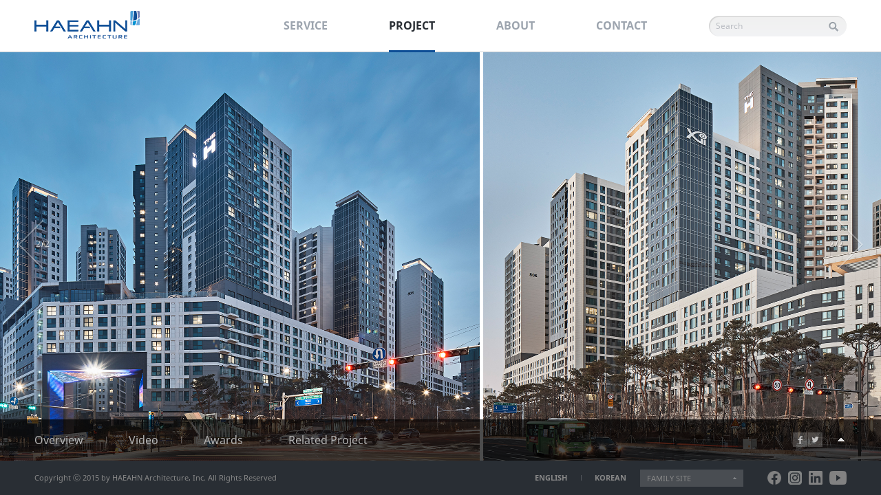

--- FILE ---
content_type: text/html;charset=utf-8
request_url: http://www.haeahn.com/en/project/detail.do?prjctSeq=2779
body_size: 20608
content:












  


<!DOCTYPE html>
<html lang="en">
<head>
<meta charset="utf-8">
<meta name="author" content="">
<meta content="telephone=no" name="format-detection">
<meta http-equiv="X-UA-Compatible" content="IE=edge">
<meta property="og:title" content="[Reconstruction] THE H Xi Gaepo" />
<meta property="og:type" content="website" />
<meta property="og:url" content="http://www.haeahn.com/en/project/detail.do?prjctSeq=2779" />
<meta property="og:image" content="http://www.haeahn.com/upload/prjctmain/20220302103545483589.jpg"/>
<meta property="og:description" content="The H Xi Gaepo, the reconstruction project of Gaepo Complex 8, can be found along Yeongdong-daero towards Daemosan Mt. Through the project, Haeahn Architecture aimed to create an exemplary urban residential design with an excellent landscape which also promoted communication between local communities. By planning the “Public Housing with an Outstanding Design” to be applied with “Special Architectural Zone,” Haeahn Architecture created a residential complex with a new format. In order to enhance publicity and improve the quality of public cohousing, Haeahn Architecture created a sense of harmony between low-, mid- and high-rise apartment buildings and made the complex occupant- and place-oriented by planning residents’ service facilities along the pedestrian path in the complex." />
<title>[Reconstruction] THE H Xi Gaepo | PROJECT | HAEAHN  Architecture</title>
<link rel="stylesheet" type="text/css" href="/en/css/jquery.mCustomScrollbar.css">












  


<link rel="stylesheet" type="text/css" href="/en/css/contents.css">
<!--[if lt IE 9]>
<script src="/js/html5.js"></script>
<![endif]-->
<link rel="stylesheet" type="text/css" href="/en/css/main.css">
<script src="/en/js/jquery-1.8.3.min.js"></script>
<script src="/en/js/jquery.easing.1.3.js"></script>
<script src="/en/js/jquery.mousewheel.js"></script>
<script src="/en/js/common.js"></script>
<script src="/en/js/front_js.js"></script>
<script src="/en/js/youtube_api.js"></script>

<script src="/js/jquery.mCustomScrollbar.concat.min.js"></script>
<script>
window.addEventListener("contextmenu", e => e.preventDefault());

function newDetailShare(siteName){
	var docImage = $("#dBody > div.project-visual > div > div:nth-child(1) > img").get(0) ? $("#dBody > div.project-visual > div > div:nth-child(1) > img").get(0).src : "";
	var docTitle = $("div.general-info > h3").text();
	var docSummary = $("div.summary").text().trim();
	contentsShare(siteName, docTitle, docImage, docSummary, $("#url").val());
	
}

$(function(){	
	$(".project-visual img").each(function(cnt){
		if(cnt==0){
			$(this).css("opacity","1");
		}else{
			$(this).css("opacity","0");
		}
	});
});

function youtube(obj){
	try{
		var href = $(obj).parent().attr("href") || "";
		if(href.indexOf("http://www.youtube.com/watch?v=") >= 0){
			var src = href.replace("http://www.youtube.com/watch?v=","")
			src = "http://img.youtube.com/vi/"+src+"/0.jpg";
			$(obj).attr("src", src);
			$(obj).css({
	//		    opacity:'0.7',
			    width: '347px',
				height: '182px'
			});
		}else if(href.indexOf("http://youtu.be/") >= 0){
			var src = href.replace("http://youtu.be/","")
			src = "http://img.youtube.com/vi/"+src+"/0.jpg";
			$(obj).attr("src", src);
			$(obj).css({
	//		    opacity:'0.7',
			    width: '347px',
				height: '182px'
			});
		}
	}catch(e){
		
	}
	obj.onload = "";
	
}
$(window).load(function(){
	$(".scroll").mCustomScrollbar({
		theme:"light-thick"
	});
});

</script>
</head>
<body class="project-detail">

<!-- 스킵네비게이션-->
<a id="skipNavi" href="#dBody">Skip to content</a>
<!-- //스킵네비게이션 -->

<!-- wrap -->
<div id="wrap">
	<!-- header -->
	











  


	<header>

		<div>
			<h1><a href="/en/index.do"><img src="/en/images/common/logo.png" alt="HAEAHN"></a></h1>

			<!-- gnb -->
			<div class="gnb-wrap">
				<ul class="gnb">
					<li>
						<a href="javascript:serviceClick()">SERVICE</a>
						<div class="sub-depth01">
							<ul>
								
								<li><a href="/en/service/detail.do?prjctServiceSeq=12">Business Development</a></li>
								
								<li><a href="/en/service/detail.do?prjctServiceSeq=13">Architectural Design</a></li>
								
								<li><a href="/en/service/detail.do?prjctServiceSeq=14">Urban Design</a></li>
								
								<li><a href="/en/service/detail.do?prjctServiceSeq=36">Medical Facility Design </a></li>
								
								<li><a href="/en/service/detail.do?prjctServiceSeq=15">Retail Facility Planning</a></li>
								
								<li><a href="/en/service/detail.do?prjctServiceSeq=16">Landscape Design</a></li>
								
								<li><a href="/en/service/detail.do?prjctServiceSeq=17">Interior Design</a></li>
								
								<li><a href="/en/service/detail.do?prjctServiceSeq=23">Sustainable Design</a></li>
								
								<li><a href="/en/service/detail.do?prjctServiceSeq=22">BIM Design</a></li>
								
								<li><a href="/en/service/detail.do?prjctServiceSeq=18">CM Engineering</a></li>
								
								<li><a href="/en/service/detail.do?prjctServiceSeq=19">Renovation Design</a></li>
								
							</ul>
						</div>
					</li>
					<li>
						<a href="/en/project/list.do">PROJECT</a>
						<div class="sub-depth02">
							<ul>
								<li><a href="/en/project/list.do">ALL</a></li>
								
								<li><a href="/en/project/list.do?prjctUseSeq=14">Residential</a></li>
								
								<li><a href="/en/project/list.do?prjctUseSeq=15">Mixed-Use</a></li>
								
								<li><a href="/en/project/list.do?prjctUseSeq=16">Commercial</a></li>
								
								<li><a href="/en/project/list.do?prjctUseSeq=12">Office</a></li>
								
								<li><a href="/en/project/list.do?prjctUseSeq=17">Culture/Exhibition</a></li>
								
								<li><a href="/en/project/list.do?prjctUseSeq=18">R&D/Hospital</a></li>
								
								<li><a href="/en/project/list.do?prjctUseSeq=22">Educational</a></li>
								
								<li><a href="/en/project/list.do?prjctUseSeq=20">Hotel/Resort</a></li>
								
								<li><a href="/en/project/list.do?prjctUseSeq=19">Special Facility</a></li>
								
								<li><a href="/en/project/list.do?prjctUseSeq=21">Urban Design</a></li>
								
							</ul>
						</div>
					</li>
					<li>
						<a href="/en/about/overview.do">ABOUT</a>
						<div class="sub-depth03">
							<ul>
								<li><a href="/en/about/overview.do">Overview</a></li>
								<li><a href="/en/about/way.do">HAEAHN Way</a></li>
								<li><a href="/en/about/member.do">People</a></li>
								<li><a href="/en/about/history.do">History</a></li>
								<!-- <li><a href="/en/about/award.do">Awards</a></li> -->
								<li><a href="/en/about/promote.do">Publication</a></li>
								<li><a href="/en/about/news.do">News</a></li>
							</ul>
						</div>
					</li>
					<li>
						<a href="/en/contact/contact.do">CONTACT</a>
					</li>
				</ul>
				<p class="gnb-underbar"></p>
			</div>
			<!-- //gnb -->
			<!-- top-search -->
			<form name="allSearchForm" id="allSearchForm" method="get" onsubmit="return false;">
			<div class="top-search">
				<fieldset>
					<legend>Search</legend>
					<div><input type="text" name="searchKeyword" id="searchKeyword" value="Search" onfocus="this.value=''" title="Please enter a search term">
						 <input type="hidden" name="searchCondition" id="searchCondition" value="0">
						 <input type="hidden" name="searchType" id="searchType" value="0"/>
					</div>
					<button onclick="allSearch()"><img src="/en/images/common/top_btn_search.png" alt="검색"></button>
				</fieldset>
			</div>
			</form>
			<!-- top-search -->
		</div>
	</header>

	<!--// header -->
	
	<!-- dBody -->
	<div id="dBody" class="project-body">
		<input type="hidden" name="url" id="url" value="http://www.haeahn.com/en/project/detail.do?prjctSeq=2779" />
		<h2 class="invisible">Project Details</h2>
		
		<!-- project-visual -->
		<div class="project-visual">
			
				
                	<div class="image"><img src="/upload/prjctmain/20220302103545483590.jpg" alt=""></div>
                
            
				
                	<div class="image"><img src="/upload/prjctmain/20220302103619328593.jpg" alt=""></div>
                
            
				
            
				
            
				
            
				
            
				
            
				
            
		</div>
		<!-- //project-visual -->
		
		<!-- project-visual-control -->
		<div class="project-visual-control">
			<a href="#" class="btn-prev">
				<img src="/ko/images/btn/btn_prev.png" alt="이전 이미지">
				<p>
					<span>2</span>/<strong>3</strong>
				</p>
			</a>
			<a href="#" class="btn-next">
				<img src="/ko/images/btn/btn_next.png" alt="다음 이미지">
				<p>
					<span>2</span>/<strong>3</strong>
				</p>
			</a>
		</div>
		
		<!-- project-content -->
		<div class="project-content">
			<!-- project-gnb -->
			<div class="project-gnb">
				<ul class="pro-tab">
					<li><a href="#">Overview</a></li>
						
					<li><a href="#">Video</a></li>
					
					
					<li><a href="#">Awards</a></li>
					
					
					<li><a href="#">Related Project</a></li>
					
					
				</ul>
				
				<div class="pro-sns">
					<a href="javascript:newDetailShare('facebook')"><img src="/en/images/icon/icon_sns_facebook.png" alt="facebook"></a>
					<a href="javascript:newDetailShare('twitter')"><img src="/en/images/icon/icon_sns_twitter.png" alt="twitter"></a>
				</div>
				
				<div class="pro-close">
					<a href="#"><img src="/en/images/project/con_btn.png" alt="정보 닫기"></a>
				</div>
			</div>
			<!-- //project-gnb -->
			
			<!-- project-con -->
			<div class="project-con">
				
				<!-- box-area -->
				<div class="box-area">
					
					<!-- general-info -->
					<div class="general-info">
						<h3>[Reconstruction] THE H Xi Gaepo</h3>
						<ul>
														
							
							<li>
								<span class="tit">Location</span>
								<span class="txt">
								Seoul,&nbsp;Gangnam-gu
								</span>
							</li>
							
							
							<li>
								<span class="tit">Type</span>
								<span class="txt">Residential</span>
							</li>
														
							
							
							<li>
								<span class="tit">Total Area</span>
								<span class="txt">

									364,700.14㎡
								</span>
							</li>
							
							
							<li>
								<span class="tit">Scale</span>
								<span class="txt">
								
									35F
									
									 / B4
									 
								
								</span>
							</li>
							
							<li>
								<span class="tit">Design / Completion</span>
								<span class="txt">
								
								
									2015 / 2021
								
								</span>		
							</li>
							
							<li>
								<span class="tit">Team</span>
								<span class="txt">Hyundai A&E</span>
							</li>
												
						</ul>
					</div>
					<!-- //general-info -->
					
					<!-- con-area -->
					<div class="con-area">
						
						<!-- summary -->
						<div class="summary">
							The H Xi Gaepo, the reconstruction project of Gaepo Complex 8, can be found along Yeongdong-daero towards Daemosan Mt. Through the project, Haeahn Architecture aimed to create an exemplary urban residential design with an excellent landscape which also promoted communication between local communities. By planning the “Public Housing with an Outstanding Design” to be applied with “Special Architectural Zone,” Haeahn Architecture created a residential complex with a new format. In order to enhance publicity and improve the quality of public cohousing, Haeahn Architecture created a sense of harmony between low-, mid- and high-rise apartment buildings and made the complex occupant- and place-oriented by planning residents’ service facilities along the pedestrian path in the complex.
						</div>
						<!-- //summary -->
						
						<!-- movie -->
							
						<div class="movie">
							
							<div class="paging-num">
								<a href="#"><img src="/en/images/project/paging_prev.png" alt="Previous Video List"></a>
								<p>
									<span>1</span> / <span>3</span>
								</p>
								<a href="#"><img src="/en/images/project/paging_next.png" alt="Next Video List"></a>
							</div>

							<div class="movie-con">
								<div>
								
									
									
										<ul>
									
										<li>

											<iframe width="347" height="182" src="https://www.youtube.com/embed/0fisrXa85c4?list=PL2F_pzLHmkCtl1C9wzn_6fFqFZh1vdCdM" frameborder="0" allowfullscreen></iframe>
										</li>
									
									
								
								</div>
							</div>
						</div>
						
						<!-- //movie -->

						<!-- award -->
						
						<div class="award">
							
							<div class="award-con scroll">
								<div>
									<div>
										<ul>
											
											<li>
												2022. <span>Korea Ecological Architecture & Environment Awards</span>
												Excellence Award
											</li>									
																						
										</ul>
									</div>
								</div>
							</div>

						</div>
						
						<!-- //award -->

						<!-- relation -->
						
						<div class="relation">
							
							<div class="paging-num">
								<a href="#"><img src="/en/images/project/paging_prev.png" alt="List of previous projects"></a>
								<p>
									<span>1</span> / <span>3</span>
								</p>
								<a href="#"><img src="/en/images/project/paging_next.png" alt="The following list of projects"></a>
							</div>
							
							<div class="relation-con">
								<div>
									
									
										<ul>
									
										<li>
											<a href="/en/project/detail.do?prjctSeq=3249">
												<img src="/upload/prjctmain/20260116093621611351.jpg" width="168" height="169" alt="Treon Seongsu - Seongsu Strategic Redevelopment Zone 3">
												<span><span>
												
												Treon Seongsu<br/>- Seongsu Strategic<br/>Redevelopment Zone 3
												
												
												</span>
												</span>
											</a>
										</li>
									
									
									
										<li>
											<a href="/en/project/detail.do?prjctSeq=3238">
												<img src="/upload/prjctmain/20251128113056919112.jpg" width="168" height="169" alt="ACRO Samseong">
												<span><span>
												
												ACRO Samseong
												
												
												</span>
												</span>
											</a>
										</li>
									
									
									
										<li>
											<a href="/en/project/detail.do?prjctSeq=3145">
												<img src="/upload/prjctmain/20250528133057295956.jpg" width="168" height="169" alt="[Reconstruction] The Ownerium Yongsan">
												<span><span>
												
												[Reconstruction]<br/>The Ownerium Yongsan
												
												
												</span>
												</span>
											</a>
										</li>
									
									
									
										<li>
											<a href="/en/project/detail.do?prjctSeq=3143">
												<img src="/upload/prjctmain/20250526090357443944.jpg" width="168" height="169" alt="[Reconstruction] Noryangjin District 1 ">
												<span><span>
												
												[Reconstruction] Noryangjin District 1
												
												
												</span>
												</span>
											</a>
										</li>
									
										</ul><ul>
									
									
									
										<li>
											<a href="/en/project/detail.do?prjctSeq=3115">
												<img src="/upload/prjctmain/20250210144455101381.png" width="168" height="169" alt="Sejong Xi The CITY">
												<span><span>
												
												Sejong Xi The CITY
												
												
												</span>
												</span>
											</a>
										</li>
									
									
									
										<li>
											<a href="/en/project/detail.do?prjctSeq=3109">
												<img src="/upload/prjctmain/20250114111205557258.jpg" width="168" height="169" alt="Raemian One Pentas">
												<span><span>
												
												Raemian One Pentas
												
												
												</span>
												</span>
											</a>
										</li>
									
									
									
										<li>
											<a href="/en/project/detail.do?prjctSeq=3058">
												<img src="/upload/prjctmain/20241107162844470615.jpg" width="168" height="169" alt="Yeongheungsup Prugio Parkbien">
												<span><span>
												
												Yeongheungsup Prugio Parkbien
												
												
												</span>
												</span>
											</a>
										</li>
									
									
									
										<li>
											<a href="/en/project/detail.do?prjctSeq=3015">
												<img src="/upload/prjctmain/20240201101521254867.jpg" width="168" height="169" alt="Hwaseong Dongtan2 C-14BL, Namyangju Wangsuk A-16BL Integrated Private Participation Public Housing C">
												<span><span>
												
												Hwaseong Dongtan2 C-14BL,<br/>Namyangju Wangsuk A-16BL <br/>Integrated Private Participation Public Housing Construction Project
												
												
												</span>
												</span>
											</a>
										</li>
									
																			
									</ul>
								</div>
							</div>

						</div>
						
						<!-- //relation -->

						<!-- media -->
						
						<!-- //media -->

					</div>
					<!-- //con-area -->

				</div>
				<!-- //box-area -->

			</div>
			<!-- //project-con -->
		</div>
		<!-- //project-content -->

	</div>
	<!-- //dBody -->

	<!-- footer -->
	











  


<script>
////Unified Search
$(function(){
	var searchSel = $('#wrap > footer > div > div > div > a'),
		searchList = searchSel.next('.sel');

	$('#wrap > footer > div > div > div ul a').on("click", function(){
		window.open('http://www.h-architecture.com/');
		searchSel.trigger('click');
		return false;
	});
	
	$('#wrap > footer > div > div > div ul li:eq(0)').on("click", function(){
		window.open('http://www.h-architecture.com/');
		searchSel.trigger('click');
		return false;
	});
	
	searchSel.on('click', function(){
		var $this = $(this),
			$next = $this.next();

		$this.toggleClass('on');
		$next.slideToggle(200);
		return true;
	});
	searchSel.parent().on('mouseleave focusout', function(){
		if($(this).find('.selec').hasClass('on')){
			setTimeout(function(){
				searchSel.trigger('click');
			},250);
		}
		return true;
	});
	
	
});

</script>
	<footer>
		<div>
			<h2 class="invisible">footer area</h2>
			<p class="copy">Copyright ⓒ 2015 by HAEAHN Architecture, Inc. All Rights Reserved</p>	
			<ul class="foot-lang">
				<li><a href="/en/index.do">ENGLISH</a></li>
				<li><a href="/ko/index.do">KOREAN</a></li>
			</ul>
			<div class="foot-family">
				<div>
					<a href="javascript:void(0)" class="selec">FAMILY SITE</a>
					<ul class="sel">
						<li><a href="http://www.h-architecture.com/" target="_blank" onclick="" >H Architecture</a></li>
					</ul>
				</div>
			</div>
			<ul class="foot-social">
		<li>
          <a href="https://www.facebook.com/haeahnarchitecture/" target="_blank">
            <img src="/en/images/common/Main_Facebook.png" height="20" alt="FACEBOOK">
          </a>
        </li>
        <li>
          <a href="https://www.instagram.com/haeahn_architecture/?hl=ko" target="_blank">
            <img src="/en/images/common/Main_Instagram.png" height="20" width="20" alt="INSTAGRAM">
          </a>
        </li>	
        <li>
          <a href="https://www.linkedin.com/company/haeahn-architecture/" target="_blank">
            <img src="/en/images/common/Main_Linkedin.png" height="20" alt="LINKEDIN">
          </a>
        </li>
        <li>
          <a href="https://www.youtube.com/channel/UC-V_uBlO0ERlfMj1LLHgd8Q" target="_blank">
            <img src="/en/images/common/Main_Youtube.png" height="20" width="25" alt="YOUTUBE">
          </a>
        </li>
			        				
			</ul>
		</div>			
	</footer>
	<iframe src="javascript:void(0)" name="ifr" id="ifr" width="0" height="0" style="display:none"></iframe>
	<!-- //footer -->

</div>
<!-- wrap -->

</body>
</html>

--- FILE ---
content_type: text/css
request_url: http://www.haeahn.com/en/css/contents.css
body_size: 52745
content:
@charset "utf-8";

@import url('common.css');
@import url('layout.css');

.contents {position:relative; width:1180px; margin:0 auto; min-height:700px;}

/* title */
.h2-title01 {color:#4c5868; font-family:'notoB'; font-size:26px; line-height:30px; font-weight:normal; margin:27px 0; text-transform:uppercase;}
.history .h2-title01 {text-transform:none;}
.h2-title-eng01 {color:#4c5868; font-family:'notoB'; font-size:26px; line-height:30px; font-weight:normal; margin:27px 0;}
.h3-title01 {color:#4c5867; font-family:'notoR'; font-size:22px; line-height:26px; font-weight:normal;}
.h3-title01 span {font-family:'notoR'; font-size:12px;}

/* btn-style */
.btn-style01 {display:inline-block; width:70px; height:30px; line-height:30px; color:#fff; font-family:'notoR'; font-size:12px; background:#a5abb3; text-align:center; *display:inline; *zoom:1;}

/* service */
.service {width:1180px; margin:0 auto; padding-bottom:30px;}
.service-con {margin:30px 0 0 0; background:url("../images/service/service_bg.gif") repeat-y 791px 0; overflow:hidden; *zoom:1;}
.service-con h2 {margin-top:0 !important;}
.service-intro {float:left; width:770px;}

/* service editor */
.service-intro > div {font-size:12px; font-family:sans-serif;}
.service-intro > div * {font-size:12px; font-family:sans-serif; font-weight:normal; color:#000;}
.service-intro > div strong {font-weight:bold; font-size:inherit; font-family:inherit; color:inherit; line-height:inherit;}
.service-intro > div strong span {font-weight:inherit; font-size:inherit; font-family:inherit; color:inherit; line-height:inherit;}

.service-relation {float:right; width:389px;}
.service-relation h2 {margin:0 0 20px; color:#4c5867; font-family:'notoB'; font-size:14px; line-height:20px; font-weight:normal;}
.service-relation .contact {margin:0 30px; padding-bottom:10px;}
.service-relation .contact h2 a {display:block; color:#4c5867; font-family:'notoB'; font-size:14px; line-height:20px; font-weight:normal; background:url("../images/service/service_tit_bg01.gif") no-repeat right 3px;}
.service-relation .contact h2 a.on {background-image:url("../images/service/service_tit_bg02.gif");}
.service-relation .contact fieldset {display:none; width:100%; font-family:'notoR'; font-size:14px; overflow:hidden;}
.service-relation .contact fieldset > div {position:relative; margin-bottom:4px; font-size:0; overflow:hidden; *zoom:1;}
.service-relation .contact fieldset > div input {float:left;}
.service-relation .contact fieldset > div input + input {float:right;}
.service-relation .contact .txt01 {position:relative; padding-left:10px; height:40px; color:#4c5867; font-size:14px; font-family:'notoR'; line-height:40px; border:1px solid #c3c6cc; background:#fff;}
.service-relation .contact .txt01 + span {position:absolute; top:0; left:68px; font-family:'notoR'; font-size:13px; color:#a5abb3; line-height:42px;}
.service-relation .contact .sel01 {display:block; height:38px; line-height:38px; margin-right:1px; padding:0 20px 0 66px; color:#b9bdc2; }
.service-relation .contact .sel01 span {display:block; position:absolute; top:18px; right:11px; height:5px; overflow:hidden;}
.service-relation .contact .sel01 span.on img {margin-top:-5px;}
.service-relation .contact .sel-box {display:none; position:absolute; top:39px; left:0; width:326px; border:1px solid #c3c6cc; background:#fff; z-index:2;}
.service-relation .contact .sel-box li {font-size:0; line-height:0;}
.service-relation .contact .sel-box li a {display:block; padding:0 0 0 66px; color:#b9bdc2; font-size:14px; line-height:28px;}
.service-relation .contact .sel-box li a:hover {color:#555;}
.service-relation .contact .btn {margin:0; padding-bottom:20px; text-align:right;}
.service-relation .contact input[type=text] {height:38px; line-height:38px; padding:0 10px; color:#b9bdc2; font-family:'notoR'; font-size:14px; border:1px solid #c9cdd1;}
.service-relation .contact textarea {width:306px; height:108px; padding:10px; color:#b9bdc2; font-family:'notoR'; font-size:14px; line-height:22px; border:1px solid #c9cdd1;}
.service-relation .contact button {width:70px; height:30px; line-height:30px; color:#fff; font-family:'notoR'; font-size:12px; border:none; background:#a5abb3; text-align:center; cursor:pointer;}
.service-relation .project {margin:0 15px 0 15px; padding:30px 0 0 15px; border-top:1px solid #d4d6da;}
.service-relation .project h2 {font-family:'notoR'; font-size:14px; margin-left:0; margin-right:0;}
.service-relation .project ul {overflow:hidden; *zoom:1;}
.service-relation .project ul li {float:left; margin:0 5px 5px 0;}
.service-relation .project ul li a {position:relative; display:block; overflow:hidden;}
.service-relation .project ul li img {width:106px; height:106px;}
.service-relation .project ul li a > span {display:none; position:absolute; top:0; left:0; width:106px; height:106px; color:#fff; font-family:'notoR'; font-size:12px; line-height:16px; background:url("../images/common/dimd_50.png") repeat 0 0;}
.service-relation .project ul li a > span span {display:block; position:absolute; bottom:-1px; left:0; width:90px; padding:8px;}
.service-relation .project ul li a:hover > span {display:block;}

/* recruit */
.recruit {width:1180px; margin:0 auto -100px; padding-bottom:30px;}
.recruit-con {margin:30px 0 0 0; min-height:530px; background:url("../images/service/service_bg.gif") repeat-y 791px 0; overflow:hidden; *zoom:1;}
.recruit-con h2 {margin-top:0 !important;}
.recruit-intro {float:left; width:770px;}
.recruit-intro h3 {color:#4c5867; font-family:'kopubB','notoR'; font-size:16px; line-height:28px; font-weight:normal;}
.recruit-relation {float:right; width:359px; padding:0 0 0 30px; margin-top:-6px;}
.recruit-relation .down-list li {margin-bottom:25px;}
.recruit-relation .down-list li strong {display:block; margin-bottom:5px; color:#4c5868; font-family:'notoR'; font-size:14px; line-height:28px;}

/* project */
.sorting-thum {max-width:1230px; min-width:1130px; margin:13px auto 0 auto; padding-right:50px; text-align:right;}
.sorting-thum a {display:inline-block; height:17px; margin-left:15px; overflow:hidden;}
.sorting-thum a.on img {margin-top:-17px;}

.project-list-photo {margin-top:27px; padding:0 1px; overflow:hidden; *zoom:1;}
.project-list-photo li {float:left; width:20%;}
.project-list-photo li > div {padding:3px;}
.project-list-photo li a {display:block; position:relative; overflow:hidden;}
.project-list-photo li a img {width:100%;}
.project-list-photo li a .info-box {position:absolute; top:0; left:0; width:100%; height:100%; background:url(../images/common/dimd_50.png) 0 0 repeat; overflow:hidden;}
.project-list-photo li a .info-box strong {position:absolute; bottom:0; left:0; display:block; padding:20px; font-family:'notoR'; color:#fff; font-size:17px; line-height:20px; font-weight:normal; text-shadow:1px 1px 1px #333;}
.project-list-photo li a .info-box span {display:block; margin-top:10px; font-family:'notoR'; font-size:16px; text-align:center; color:#fff; text-shadow:1px 1px 1px #333;}

@media only screen and (min-width:1400px) {
	.project-list-photo {padding:0 0.002%;}
	.project-list-photo li {float:left; width:16.666%;}
}

@media only screen and (min-width:1700px) {
	.project-list-photo {padding:0 0.002%;}
	.project-list-photo li {float:left; width:14.285%;}
}

.project-more {margin-top:27px; text-align:center;}

.project-list-txt {display:none; position:relative; max-width:1280px; min-width:1180px; margin:27px auto 0;}
.project-list-txt li {position:relative; min-height:99px; margin:0 30px; border-bottom:1px solid #e5e5e5; overflow:hidden;}
.project-list-txt li:first-child {border-top:1px solid #e5e5e5;}
.project-list-txt li a {display:block; padding:26px 20px 25px;}
.project-list-txt li a > img {position:absolute; top:7px; left:-100px; width:85px; height:85px;}
.project-list-txt li a .tit-box strong {display:block; padding-bottom:10px; color:#4c5867; font-size:17px; font-family:'notoR'; font-weight:normal;}
.project-list-txt li a .tit-box span {display:block; color:#999; font-family:'notoR';}
.project-list-txt li a .info-box {position:absolute; right:20px; top:27px; text-align:right; font-size:0;}
.project-list-txt li a .info-box img + img {padding-left:10px;}

/* 스크립트 처리
.project-list-txt li:hover {background-color:#fafafc;}
.project-list-txt li:hover a {padding-left:120px;}
.project-list-txt li:hover a > img {left:20px;}
.project-list-txt li:hover .tit-box strong {color:#0d4e96;}
*/

/* project-detail */
body.project-detail {background:#f2f2f2;}
body.project-detail footer {position:absolute; bottom:0; left:0; width:100%; min-width:1280px; z-index:5000;}
#dBody.project-body {padding:0; min-height:600px; overflow:hidden;}

.project-visual {position:relative; height:100%; overflow:hidden;}
.project-visual > div {position:absolute; top:0; left:0; width:100%; height:100%;}
.project-visual > div .image img {opacity:0; filter:alpha(opacity=0);}
.project-visual > div .image:first-child img {opacity:1; filter:alpha(opacity=100);}
.project-visual > div img {position:absolute; top:0; left:50%; height:100%;}
.project-visual-control a > img {opacity:0.3; filter:alpha(opacity=70);}
.project-visual-control .btn-prev {position:absolute; top:50%; left:2%; margin-top:-40px; z-index:500;}
.project-visual-control .btn-next {position:absolute; top:50%; right:2%; margin-top:-40px; z-index:500;}
.project-visual-control .btn-prev p,
.project-visual-control .btn-next p {position:absolute; top:26px; right:-10px; color:#fff; font-size:12px; font-family:'notoR'; letter-spacing:1px; text-shadow:1px 1px 0 #666; opacity:0.7; filter:alpha(opacity=70);}
.project-visual-control .btn-next p {left:-12px;}
/*.project-visual-control {position:absolute; bottom:50px; right:50%; margin-right:-556px; width:83px; height:35px; padding:24px 0 0 0; background:url("../images/icon/icon_bar01.png") no-repeat right 25px; z-index:3;}
.project-visual-control a {float:left; width:11px; height:11px; margin-right:2px; background:url("../images/project/control_off.png") no-repeat 0 0; text-indent:-9999px;}
.project-visual-control a.on {width:22px; background-image:url("../images/project/control_on.png");}*/

.project-content {position:absolute; bottom:50px; left:0; width:100%; height:356px;}
.project-gnb {position:absolute; bottom:0; left:0; width:100%; height:60px; background:url("../images/common/dimd_70.png") repeat 0 0;}
.project-gnb .pro-tab {width:1180px; margin:0 auto;}
.project-gnb .pro-tab li {float:left; padding:0 33px; background:url("../images/icon/icon_bar01.png") no-repeat 0 center; text-align:center;}
.project-gnb .pro-tab li:first-child {padding-left:0; background:none;}
.project-gnb .pro-tab li a {display:block; height:60px; line-height:60px; color:#b4b4b4; font-family:'notoR'; font-size:16px;}
.project-gnb .pro-tab li a.on {color:#3fa8df;}
.project-gnb .pro-sns {position:absolute; top:0; left:50%; margin-left:512px; padding-top:19px; font-size:0; line-height:0;}
.project-gnb .pro-sns a {margin-right:1px;}
.project-gnb .pro-close {position:absolute; top:0; left:50%; margin-left:574px; padding-top:22px;}
.project-gnb .pro-close a {display:block; width:16px; height:15px; overflow:hidden;}
.project-gnb .pro-close a.on img {margin-top:-15px;}
.project-con {position:absolute; bottom:60px; left:0; width:100%; background:url("../images/common/dimd_70.png") repeat 0 0; opacity:0; filter:alpha(opacity=0);}
.project-con .box-area {position:relative; width:1180px; height:295px; margin:0 auto;}
.project-con .general-info {width:470px;}
.project-con .general-info h3 {position:absolute; bottom:238px; left:0; width:465px; color:#3fa8df; font-family:'notoR'; font-size:22px;  line-height:26px;}
.project-con .general-info ul {position:absolute; bottom:0; left:0; height:215px;}
.project-con .general-info li {color:#fff; font-family:'notoR'; overflow:hidden; *zoom:1;}
.project-con .general-info li span {float:left; font-size:14px; line-height:24px;}
.project-con .general-info li .tit {width:170px;}
.project-con .general-info li .txt {width:290px;}
.project-con .con-area {position:absolute; bottom:0; left:476px; width:704px; height:215px; color:#fff; font-family:'notoR';}
.project-con .con-area > div {display:none;}
.project-con .con-area .paging-num {position:absolute; top:-43px; right:0;}
.project-con .con-area .paging-num a,
.project-con .con-area .paging-num p {display:inline-block; vertical-align:middle;}
.project-con .con-area .paging-num p {margin-top:-6px; padding:0 8px; font-size:10px; line-height:13px; font-family:'kopubM';}
.project-con .con-area .paging-num p span {font-size:10px;}
.project-con .summary {font-size:14px; line-height:24px;}
.project-con .movie-con {overflow:hidden;}
.project-con .movie-con > div {overflow:hidden;}
.project-con .movie-con > div ul {float:left; width:714px; overflow:hidden;}
.project-con .movie-con > div ul:first-child {margin-left:-10px;}
.project-con .movie-con > div ul li {float:left; width:347px; margin-left:10px;}
.project-con .award-con {position:relative; height:183px; overflow:hidden;}
.project-con .award-con > div:first-child {height:183px; overflow:hidden;}
.project-con .award-con > div > div ul {}
.project-con .award-con > div > div ul:first-child {margin:0;}
.project-con .award-con > div > div ul li {margin-top:11px; color:#fff; font-size:14px; line-height:22px;}
.project-con .award-con > div > div ul li:first-child {margin-top:0;}
.project-con .award-con > div > div ul li span {margin:0 6px;}
.project-con .award-con > div.pane {height:auto;}
.project-con .relation-con {overflow:hidden;}
.project-con .relation-con ul {float:left; width:714px; overflow:hidden;}
.project-con .relation-con ul li {float:left; width:169px; margin-left:9px;}
.project-con .relation-con ul li:first-child {margin-left:0;}
.project-con .relation-con ul li a {display:block; position:relative; height:169px;}
.project-con .relation-con ul li a > span {display:none; position:absolute; bottom:0; left:0; width:100%; height:100px; line-height:20px; padding:69px 0; color:#fff; font-size:15px; background:url("../images/common/dimd_50.png") repeat 0 0;}
.project-con .relation-con ul li a > span span {position:absolute; bottom:0; padding:10px;}
.project-con .relation-con ul li a:hover > span {display:block;}
.project-con .media-con {overflow:hidden;}
.project-con .media-con ul {float:left; width:704px; height:185px; overflow:hidden;}
.project-con .media-con ul li {position:relative; height:35px; margin-top:35px; padding-right:110px;}
.project-con .media-con ul li:first-child {margin-top:0;}
.project-con .media-con ul li a {color:#fff; font-size:14px; line-height:24px;}
.project-con .media-con ul li a span {display:block; width:68px; color:#fff; font-family:'notoR'; font-size:10px; background:url("../images/project/arrow01.png") no-repeat right 10px;}
.project-con .media-con ul li a strong {position:absolute; top:0; right:0; display:block;}

/* about */
.client-list {margin:0 0 0 -5px; overflow:hidden; *zoom:1;}
.client-list li {float:left; margin:5px 0 0 5px;}
.client-list li a {display:block; width:230px; border:1px solid #c9cdd1; overflow:hidden;}
.client-list li a:hover {width:226px; height:124px; border:3px solid #3775c8;}
.client-list li a:hover img {margin:-2px 0 0 -2px;}

/* ceo */
.ceo-greeting {position:relative; margin-top:20px; padding-left:400px;}
.ceo-greeting .image {position:absolute; top:0; left:0;}
.ceo-greeting .text01 {margin:0 0 30px -12px;}
.ceo-greeting .text02 {color:#4c5867; font-family:'notoR'; font-size:15px; line-height:22px;}
.ceo-greeting .text02 span {color:#4c5867; font-family:'notoB';}

/* video-player */
.video-player {display:none; position:relative; height:460px; text-align:center;}
.video-player .arrow {position:absolute; top:15px; left:50%; transform:translateX(-50%); z-index:100; background:url('../images/icon/icon_arrow03.gif') 0 0 no-repeat; height:10px; width:17px;}
.video-player .wrap {position:absolute; top:23px; width:100%; border-top:1px solid #d4d6da; border-bottom:1px solid #d4d6da;}
.video-player .content {padding-top:50px; padding-bottom:40px;}
.video-player .close {cursor:pointer; position:absolute; top:18px; right:calc(50% - 640px/2); background:url('../images/btn/btn_close.gif') 0 0 no-repeat; height:15px; width:16px;}


/* history */
.history {width:1180px; margin:0 auto -100px auto;}
.history-con {position:relative; min-height:908px; margin-top:30px; padding:0 380px 0 0; overflow:hidden; background:url("../images/about/history_line.gif") 829px 0 repeat-y; margin-bottom:30px;}
.history-con .tab {position:absolute; top:0; right:0; width:319px; height:858px; padding:0 16px 0 15px; border-left:1px solid #dbdee1;}
.history-con .tab li {border-bottom:1px solid #dbdee1;}
.history-con .tab li a {display:table; padding:20px 0 20px 15px; overflow:hidden; *zoom:1;}
.history-con .tab li a > * {vertical-align:middle;}
.history-con .tab li a strong {display:table-cell;}
.history-con .tab li a strong .over {display:none;}
.history-con .tab li a span {display:table-cell; padding:0 0 0 14px; color:#9ca4ae; font-family:'notoR'; font-size:12px;}

.history-con .tab li a:active {background:#fff;}

.history-con .tab li a:hover span,
.history-con .tab li a.on span {color:#0e4e96;}

.history-con .tab li a:hover strong .over,
.history-con .tab li a.on strong .over {display:block;}

.history-con .tab li a:hover strong .out,
.history-con .tab li a.on strong .out {display:none;}

.history-con > div {display:none;}
.history-con h3 {margin:0 0 35px 0;}
.history-con p {margin-bottom:30px; color:#4c5867; font-family:'notoR'; font-size:14px; line-height:28px; text-align:justify;}
.history-con .list {height:875px; background:url("../images/about/history_bg.gif") no-repeat 0 0; padding-top:15px;}
.history-con .list > li {font-size:0; line-height:0;}
.history-con .list > li > span {display:block; padding:0 0 0 0; color:#3a72bd; font-family:'kopubM'; font-size:16px; line-height:18px; font-weight:bold;}
.history-con .list > li ul {padding:13px 0 31px 0;}
.history-con .list > li ul li {padding:3px 0 3px 0; font-size:0; line-height:0; overflow:hidden; *zoom:1;}
.history-con .list > li ul li span {float:left; width:76px; color:#a5abb3; font-family:'notoR'; font-size:12px; line-height:18px;}
.history-con .list > li ul li strong {float:left; width:650px; color:#4c5867; font-family:'notoR'; font-size:14px; line-height:18px;}

/* member */
.member h2 {width:1180px; margin:27px auto 0;}
.member-list {margin-top:27px; padding:0 1px; overflow:hidden; *zoom:1;}
.member-list li {float:left; width:20%;}
.member-list li > div {padding:3px;}
.member-list li a {display:block; position:relative; overflow:hidden;}
.member-list li.no-data a {cursor:default;}
.member-list li a img {width:100%;}
.member-list li a .info-box {position:absolute; top:0; left:0; display:none; width:100%; height:100%; background:url(../images/common/dimd_50.png) 0 0 repeat;}
.member-list li a .info-box .txt {position:absolute; left:0; bottom:0; padding:0 0 15px 15px;}
.member-list li a .info-box .txt * {display:block; color:#fff;}
.member-list li a .info-box .txt strong {margin-bottom:4px; font-size:16px; font-family:'notoB'; text-shadow:1px 1px 1px #333;}
.member-list li a .info-box .txt span {font-size:12px; font-family:'notoR'; text-shadow:1px 1px 1px #333;}
.member-list li a .info-box .txt span + span {margin-top:0;}
.member-list li a:hover .info-box,
.member-list li.on a .info-box {display:block;}

.member-con {position:absolute; top:289px; left:0; display:block; width:100%; height:0; background-color:#fff; overflow:hidden;}
.member-con .arrow {position:absolute; top:11px; left:124px; width:17px; height:10px; background:url('../images/icon/icon_arrow03.gif') 0 0 no-repeat; z-index:100;}
.member-con .wrap {margin:20px 0; border-top:1px solid #d4d6da; border-bottom:1px solid #d4d6da;}
.member-con .wrap > div {position:relative; width:490px; min-height:350px; margin:0 auto; padding:50px 740px 40px 50px; text-align:justify;}
.member-con .wrap > div a {position:absolute; top:18px; right:50px; display:block; width:16px; height:15px; background:url('../images/btn/btn_close.gif') 0 0 no-repeat; overflow:hidden; text-indent:-9999px;}
/*.member-con .wrap > div img {float:right; width:648px; height:348px; margin:0 50px 10px 40px; border:1px solid #d4d6da;}*/
.member-con .wrap > div img {position:absolute; top:0; right:0; width:648px; height:348px; margin:50px 50px 0 0; border:1px solid #d4d6da;}
.member-con .wrap > div * {display:block; font-family:'notoR'; color:#4c5867; line-height:22px;}
.member-con .wrap > div p strong {margin-bottom:7px; font-family:'notoB'; font-size:22px;}
.member-con .wrap > div p span {font-size:14px;}
.member-con .wrap > div p span strong {display:inline; font-size:14px; font-family:'notoB';}
.member-con .wrap > div p + p {margin-top:25px; font-size:14px; color:#707985;}

@media only screen and (min-width:1400px) {
	.member-list {padding:0 0.002%;}
	.member-list li {float:left; width:16.666%;}
}

@media only screen and (min-width:1700px) {
	.member-list {padding:0 0.002%;}
	.member-list li {float:left; width:14.285%;}
}

/* award */
.award-list > li {margin-top:20px;}
.award-list > li:first-child {margin-top:0;}
.award-list li h3 {margin-bottom:20px; color:#4c5867; font-size:26px; line-height:24px; font-family:'notoR';}
.award-list li ul {margin-left:-50px;}
.award-list li ul:after {content:''; display:block; clear:both;}
.award-list li ul li {float:left;}
.award-list li ul li a {position:relative; float:left; width:410px; height:110px; margin-bottom:30px; padding:0 0 0 180px;}
.award-list li ul li a img {position:absolute; top:0; left:50px;}
.award-list li ul li a strong {display:block; color:#4c5867; font-family:'notoR'; font-size:20px; line-height:24px;}
.award-list li ul li a span {position:absolute; bottom:0; left:180px; color:#707985; font-family:'notoR'; font-size:14px; line-height:24px;}

/* 뉴스 */
.news-wrap {position:relative; width:1180px; margin:0 auto;}
.news-wrap .search {position:absolute; top:0; right:0;}
.news-wrap .search fieldset {zoom:1;}
.news-wrap .search fieldset:after {content:''; display:block; clear:both;}
.news-wrap .search fieldset > * {float:left; font-family:'notoR'; font-size:12px;}
.news-wrap .search fieldset div > * {float:left; font-family:'notoR'; font-size:12px;}
.news-wrap .search fieldset div > a {width:55px; height:28px; line-height:28px; padding:0 20px 0 10px; color:#4c5867; border:1px solid #c9cdd1; background:url("../images/icon/ico_sel_arrow02.gif") no-repeat 70px 13px;}
.news-wrap .search fieldset div > a.on {background-position:70px -28px;}
.news-wrap .search input {width:151px; height:28px; line-height:28px; margin:0 -1px 0 5px; padding:0 5px; color:#bfc2c6; border:1px solid #c9cdd1;}
.news-wrap .search button {width:50px; height:30px; line-height:30px; color:#fff; border:none; background:#a5abb3; cursor:pointer; text-align:center;}
.news-wrap .search .sel {display:none; float:none; position:absolute; top:29px; left:0; width:85px; border:1px solid #c9cdd1; border-top:none; background:#f6f6f7; z-index:2;}
.news-wrap .search .sel li {border-top:1px solid #c9cdd1;}
.news-wrap .search .sel li a {display:block; height:26px; line-height:26px; padding:0 0 0 10px; color:#707985; font-size:12px;}
.news-wrap .news-list {margin:0 0 0 -10px; padding:10px 0 0 0; *zoom:1;}
.news-wrap .news-list:after {content:''; display:block; clear:both;}
.news-wrap .news-list li {float:left; width:228px; margin:10px 0 0 10px;}
.news-wrap .news-list li a,
.news-wrap .news-list li a > span {display:block;}
.news-wrap .news-list li a {position:relative; min-height:176px; padding:0 0 50px 0; font-family:'notoR'; border:1px solid #d4d6da; background:#024591; overflow:hidden;}
.news-wrap .news-list li img {width:226px; height:239px;}
.news-wrap .news-list li .section {height:32px; padding:18px 10px 0 19px; color:#3d9dd7; font-size:12px; line-height:18px;}
.news-wrap .news-list li .title {height:113px; margin-bottom:12px; padding:0 15px 0 19px; color:#fff; font-size:13.6px; overflow:hidden; line-height:22px;}
.news-wrap .news-list li .hit-date {position:absolute; bottom:0; left:20px; width:186px; height:47px; line-height:47px; border-top:1px solid #edeef0;}
.news-wrap .news-list li .hit-date span {margin-left:6px; padding-left:10px; color:#fff; font-family:'notoR'; font-size:12px; background:url("../images/icon/icon_bar02.png") no-repeat 0 5px;}
.news-wrap .news-list li .hit-date span:first-child {margin:0; padding:0; background:none;}
.news-wrap .news-list li .hit-date span.t01 {font-family:'notoR';}
.news-wrap .news-list li a.type01 {border-color:#4c5868; background:#fff;}
.news-wrap .news-list li a.type01 .title {color:#4c5868;}
.news-wrap .news-list li a.type01 .section {color:#399bd6;}
.news-wrap .news-list li a.type01 .hit-date {border-color:#c1c2c3; color:#4c5867;}
.news-wrap .news-list li a.type01 .hit-date span {color:#4c5868; background-image:url("../images/icon/icon_bar03.png");}
.news-wrap .news-list li a.type01 .hit-date span:first-child {background-image:none;}
.news-wrap .news-list li a.type02 {border-color:#edeef0; background:#c1c2c3;}
.news-wrap .news-list li a.type02 .title {color:#3e3a39;}
.news-wrap .news-list li a.type02 .hit-date {border-color:#fff;}
.news-wrap .news-list li a.type02 .hit-date span {color:#3e3a39;}
.news-wrap .news-list li a.type03 {border-color:#edeef0; background:#000;}
.news-wrap .news-list li a.type03 .title {color:#fff;}
.news-wrap .news-list li a.type03 .hit-date {border-color:#fff;}
.news-wrap .news-list li a.type03 .hit-date span {color:#fff;}
.news-wrap .news-list li a:hover {border:3px solid #3775c8; width:222px; padding-bottom:46px;}
.news-wrap .news-list li a:hover > .section {margin:-2px 0 0 -2px;}
.news-wrap .news-list li a:hover > .title {margin:0 -2px 0 -2px; padding:0 15px 0 19px;}
.news-wrap .news-list li a:hover > .hit-date {left:18px; bottom:-2px; margin-top:4px;}
.news-wrap .news-list li a:hover > img {margin:-2px 0 0 -2px;}
.news-wrap .news-list li a:hover > img + .section {margin-top:0;}
.news-wrap .news-list li a:hover > img + .section + .title {margin-bottom:14px;}
.news-wrap .news-list li a:hover > img + .section + .title + .hit-date {bottom:-2px;}

.news-view {margin-top:23px; overflow:hidden; *zoom:1;}
.news-view .now-con {float:left; width:814px;}
.news-view .now-con .box {min-height:725px; padding:23px 0 0;}
.news-view .now-con .box .title {color:#4c5868; font-family:'notoR'; font-size:22px; line-height:32px;}
.news-view .now-con .box .info {position:relative; margin:0 0 20px 0; padding:15px 0 20px 0; color:#4c5867; font-family:'notoR'; font-size:0; line-height:0; border-bottom:1px solid #eeeef0;}
.news-view .now-con .box .info span {padding:0 9px 0 11px; font-size:12px; line-height:14px; background:url("../images/icon/icon_bar04.gif") no-repeat 0 center;}
.news-view .now-con .box .info span:first-child {padding-left:0; background:none;}
.news-view .now-con .box .info span.t01 {color:#3775c8; font-family:'notoR';}
.news-view .now-con .box .info span.t02 {font-family:'notoR';}
.news-view .now-con .box .info span.file {position:absolute; right:0; top:15px; width:50%; text-align:right; background:none; overflow:hidden;}
.news-view .now-con .box .info span.file a {font-family:'notoR'; padding-left:17px; background:url("../images/icon/icn_more.png") 0 center no-repeat;}
.news-view .now-con .box .con {height:725px; color:#4c5867; font-family:'notoR'; font-size:14px; line-height:22px; overflow:hidden;}
.news-view .now-con .box .con img {max-width:100%;}
.news-view .now-con .sns {margin-top:30px; font-size:0; line-height:0;}
.news-view .now-con .sns a {margin-right:1px;}
.news-view .view-list {float:right; width:329px;}
.news-view .view-list ul {border-bottom:1px solid #ddd;}
.news-view .view-list li {border-top:1px solid #eeeef0;}
.news-view .view-list li:first-child {border-top:none;}
.news-view .view-list li a {position:relative; display:block; padding:15px 0; height:90px;}
.news-view .view-list li a > span {position:relative; display:block; color:#4c5867; font-family:'notoR'; font-size:16px; line-height:20px;}
.news-view .view-list li a > span .type {color:#3775c8; font-size:12px;}
.news-view .view-list li a > span .date {position:absolute; right:0; top:0; color:#a9aeb4; font-size:12px; padding-left:10px;}
.news-view .view-list li a > span .tit {color:#4c5867; font-size:13px; display:block; margin-top:3px;}
.news-view .view-list li a > strong {display:block; height:59px; margin-top:11px; color:#818a94; font-family:'notoR'; font-size:14px; line-height:19px; overflow:hidden;}
.news-view .view-list li a:hover > .tit,
.news-view .view-list li a.on > .tit {color:#0e4e96;}
.news-view .view-list .btn {margin-top:33px; text-align:right;}

/* promote */
.promote-top {position:relative; z-index:3;}
.promote-top .tab-menu {width:100%; overflow:hidden; *zoom:1;}
.promote-top .tab-menu li {float:left; font-size:0;}
.promote-top .tab-menu li a {display:block; width:128px; padding:11px 0; color:#a5abb3; background-color:#fff; font-family:'notoB'; font-size:14px; line-height:20px; border:1px solid #a5abb3; text-align:center;}
.promote-top .tab-menu li a.on {color:#fff; background-color:#a5abb3;}
.promote-top .descript {position:absolute; bottom:0; right:0; text-align:right; line-height:18px; color:#7a838e; font-size:14px; font-family:'notoR';}
.promote-top .descript a {display:inline-block; margin-top:5px; *display:inline; *zoom:1;}

.promote-con {position:relative; margin-top:20px; z-index:2;}
.promote-con > div {display:none;}
.promote-con > div.on {display:block;}

.promote-con > div .brochure {position:relative; width:100%; padding:30px 0; margin-bottom:42px; border-top:1px solid #c9cdd1; border-bottom:1px solid #c9cdd1; font-size:0; display:table;}
.promote-con > div .brochure > span {display:table-cell; vertical-align:middle; text-align:right; padding-right:100px;}
.promote-con > div .brochure > div {display:table-cell; vertical-align:middle; width:718px;}
.promote-con > div .brochure > div > .tit {margin:15px 0 25px; color:#4c5868; font-size:32px;}
.promote-con > div .brochure > div p {margin-bottom:50px; color:#818a95; font-family:'notoR'; font-size:14px; line-height:22px;}
.promote-con > div .brochure > div a + a {margin-left:-1px;}

.promote-con > div .brochure .request-box {width:582px; padding:30px; background-color:#f1f2f3; border-top:2px solid #9ca4ae;}
.promote-con > div .brochure .request-box .tit {margin-bottom:20px; color:#4c5868; font-size:22px; font-family:'kopubM';}
.promote-con > div .brochure .request-box p {margin-bottom:15px; color:#7a838e; font-size:14px; font-family:'kopubM'; line-height:22px;}
.promote-con > div .brochure .request-box .btn-close {position:absolute; top:50px; right:50px;}
.promote-con > div .brochure .request-box fieldset > div {position:relative; margin-bottom:10px; font-size:0; *zoom:1;}
.promote-con > div .brochure .request-box fieldset > div:after {content:''; display:block; clear:both;}
.promote-con > div .brochure .request-box fieldset > div > * {vertical-align:middle;}
.promote-con > div .brochure .request-box fieldset > div div {position:relative; display:inline-block; border:1px solid #c3c6cc; background:#fff; *display:inline; *zoom:1;}
.promote-con > div .brochure .request-box fieldset > div input {float:left;}
.promote-con > div .brochure .request-box fieldset > div input + input {float:right;}
.promote-con > div .brochure .request-box .txt01 {position:absolute; top:0; left:0; padding-left:10px; height:40px; color:#4c5867; font-size:14px; font-family:'kopubM'; line-height:40px;}
.promote-con > div .brochure .request-box .txt01 + span {position:absolute; top:0; left:68px; font-family:'kopubM'; font-size:13px; color:#a5abb3; line-height:42px;}
.promote-con > div .brochure .request-box .sel01 {display:block; height:38px; line-height:38px; margin-right:1px; padding:0 20px 0 10px; color:#b9bdc2; font-size:14px; font-family:'kopubM';}
.promote-con > div .brochure .request-box .sel01 span {display:block; position:absolute; top:18px; right:11px; height:5px; overflow:hidden;}
.promote-con > div .brochure .request-box .sel01 span.on img {margin-top:-6px;}
.promote-con > div .brochure .request-box .sel-box {display:none; position:absolute; top:38px; left:-1px; width:100%; border:1px solid #c3c6cc; background:#fff; z-index:2;}
.promote-con > div .brochure .request-box .sel-box li {font-size:0; line-height:0;}
.promote-con > div .brochure .request-box .sel-box li a {display:block; padding:0 0 0 10px; color:#b9bdc2; font-size:14px; font-family:'kopubM'; line-height:28px;}
.promote-con > div .brochure .request-box .sel-box li a:hover {color:#555;}
.promote-con > div .brochure .request-box .btn {margin:0; text-align:right;}
.promote-con > div .brochure .request-box input[type=text] {height:38px; line-height:38px; padding:0 10px; color:#b9bdc2; font-family:'kopubM'; font-size:14px; border:1px solid #c9cdd1;}
.promote-con > div .brochure .request-box textarea {width:332px; height:108px; padding:5px; color:#b9bdc2; font-family:'kopubM'; font-size:14px; line-height:22px; border:1px solid #c9cdd1;}
.promote-con > div .brochure .request-box button {width:70px; height:40px; line-height:40px; margin-left:10px; color:#fff; font-family:'kopubM'; font-size:14px; border:none; background:#a5abb3; text-align:center; cursor:pointer;}

.promote-con > div .letter-new {position:relative; width:100%; padding:30px 0; border-top:1px solid #c9cdd1; border-bottom:1px solid #c9cdd1; font-size:0; display:table;}
.promote-con > div .letter-new > span {display:table-cell; vertical-align:middle; text-align:right; padding-right:100px;}
.promote-con > div .letter-new > span img {border:1px solid #c9cdd1;}
.promote-con > div .letter-new > div {display:table-cell; vertical-align:middle; width:650px;}
.promote-con > div .letter-new > div .tit {margin:15px 0 25px; color:#4c5868; font-family:'notoR'; font-size:32px;}
.promote-con > div .letter-new > div p {margin-bottom:15px; color:#818a95; font-family:'notoR'; font-size:14px; line-height:22px;}
.promote-con > div .letter-new > div a + a {margin-left:1px;}

.promote-con > div .letter-list {margin:20px 0 20px -9px;}
.promote-con > div .letter-list:after {content:''; display:block; clear:both;}
.promote-con > div .letter-list li {float:left; width:288px; margin:0 0 30px 9px; font-size:0;}
.promote-con > div .letter-list li > img {border:1px solid #c9cdd1;}
.promote-con > div .letter-list li p {position:relative; padding:10px 0; overflow:hidden; text-align:right;}
.promote-con > div .letter-list li p span {position:absolute; top:10px; left:10px; padding-right:15px; color:#707985; font-size:14px; font-family:'notoR'; line-height:20px; vertical-align:bottom;}
.promote-con > div .letter-list li p a + a {margin-left:1px;}


/* contact */
.map-con {position:relative; width:100%; padding-top:80px; overflow:hidden; *zoom:1;}
.map-con .map-list li {position:absolute; top:0; left:0; font-size:0;}
.map-con .map-list li > div {z-index:1; position:relative; display:block; margin:-335px 0 0 -153px; padding:25px 25px 30px 30px; width:250px; height:250px; border:1px solid #ddd; box-shadow:2px 2px 2px #d1d1d1; background-color:#fff;}

/*.map-con .map-list li > div h3 {margin-bottom:27px; min-height: 28px; display: table; }
.map-con .map-list li > div h3 div {display: table-cell; vertical-align: bottom;}
.map-con .map-list li > div.right h3 {float:right; padding-left: 140px; }*/

.map-con .map-list li > div.right div {margin-bottom:25px; min-height: 28px;}
.map-con .map-list li > div.right div img {display: table-cell; vertical-align: bottom;}

/*로고 이미지*/
.map-con .map-list li > div.right div.img_right {float:right; padding-left: 140px;}
.map-con .map-list li > div.right div.img_left {float:left; padding-right: 140px;}
.map-con .map-list li > div.right div.img_all .left {float:left; padding: 0px;}
.map-con .map-list li > div.right div.img_all .right {float:right; padding: 0px;}

.map-con .map-list li > div.right div.img_all .left.Baghdad {margin: 0 0 28px;}                                          
.map-con .map-list li > div.right div.img_all .left.htech {margin: 5px 0 20px;}
.map-con .map-list li > div.right div.img_all .left.hcnd {margin: 5px 0 20px;}

.map-con .map-list li > div.right div.office {width: 100%; }
.map-con .map-list li > div p {color:#4c5867; font-family:'notoR'; font-size:14px; line-height:20px;}
.map-con .map-list li > div p.location {color:#4c5867; font-family:'notoB'; font-size:14px; line-height:18px; margin:3px 0; font-stretch:extra-condensed;}
/*.map-con .map-list li > div p.location.saudi {color:#4c5867; font-family:'notoB'; font-size:13px; line-height:18px; margin:3px 0;}*/
.map-con .map-list li > div p span.subtitle {color:#4c5867; font-family:'notoR'; font-size:10px; line-height:18px; margin-left:3px; margin-bottom:3px;}
.map-con .map-list li > div p.saudi span.subtitle {margin-left:0px;}

/*btn_map location*/
.map-con .map-list li > div a {position:absolute; left:26px; bottom:25px; display:inline-block; margin-top:15px; *display:inline; *zoom:1;}
.map-con .map-list li > div .arrow {position:absolute; bottom:-10px; left:50%; width:21px; height:10px; margin-left:-6px; background:url('../images/contact/map_box_arrow.png') 0 0 no-repeat;}
.map-con .map-list li > div .branch {margin-top: 10px;}
.map-con .map-list li > div .director {color: #014190; font-family:'notoR'; font-size: 13px; display: inline-block; margin-bottom: 2px;}
/*.history-con .list > li > span {display:block; padding:0 0 0 0; color:#3a72bd; font-family:'kopubM'; font-size:16px; line-height:22px; font-weight:bold;}*/
.map-con .map-list li > div .title { padding-left: 3px; color:#014190; font-size:11px; margin-bottom: 2px;}

/*영문 해안 02*/
.map-con .map-list li > div.divH02 {position:absolute; display:block; margin:-307px 0 0 -461px; padding:25px 25px 30px 30px; width:250px; height:250px; border:1px solid #ddd; box-shadow:2px 2px 2px #d1d1d1; background-color:#fff;}
.map-con .map-list li > div.divH02 h3 {margin-bottom:27px; min-height: 28px; display: table; }
.map-con .map-list li > div.divH02 h3 div {display: table-cell; vertical-align: bottom;}
.map-con .map-list li > div.divH02.right h3 {float:none; clear:both; padding-left: 140px; }
.map-con .map-list li > div.divH02.right h3.img_left {float:left; padding: 0px;}
.map-con .map-list li > div.divH02.right h3.img_right {float:right;  padding: 0px;}
.map-con .map-list li > div.divH02 p {color:#4c5867; font-family:'notoR'; font-size:14px; line-height:20px;}
.map-con .map-list li > div.divH02 p.location {color:#4c5867; font-family:'notoB'; font-size:14px; line-height:18px; margin-bottom:3px;}

.map-con .map-list li > div.divH03 {position:absolute; display:block; margin:-307px 0 0 155px; padding:25px 25px 30px 30px; width:250px; height:250px; border:1px solid #ddd; box-shadow:2px 2px 2px #d1d1d1; background-color:#fff;}
.map-con .map-list li > div.divH03 h3 {margin-bottom:27px; min-height: 28px; display: table; }
.map-con .map-list li > div.divH03 h3 div {display: table-cell; vertical-align: bottom;}
.map-con .map-list li > div.divH03.right h3 {float:none; clear:both; padding-left: 140px; }
.map-con .map-list li > div.divH03.right h3.img_left {float:left; padding: 0px;}
.map-con .map-list li > div.divH03.right h3.img_right {float:right;  padding: 0px;}
.map-con .map-list li > div.divH03 p {color:#4c5867; font-family:'notoR'; font-size:14px; line-height:20px;}
.map-con .map-list li > div.divH03 p.location {color:#4c5867; font-family:'notoB'; font-size:14px; line-height:18px; margin-bottom:3px;}


.map-con .map-list li.n01 {top:380px; left:260px;} /* 2016-11-28 수정 */
.map-con .map-list li.n02 {top:358px; left:528px;}
.map-con .map-list li.n03 {top:360px; left:890px;}
.map-con .map-list li.n04 {top:410px; left:285px;}
.map-con .map-list li.n05 {top:410px; left:260px;}
.map-con .map-list li.n06 {top:455px; left:475px;}
.map-con .map-list li.n07 {top:415px; left:410px;}
.map-con .map-list li.n08 {top:375px; left:864px;}

.email-con {padding:40px 0;}
.email-con li {float:left; padding-left:95px;}
.email-con li:first-child {padding-left:0;}
.email-con li * {vertical-align:middle;}
.email-con li span {padding-left:20px; color:#4c5868; font-size:13px; font-family:'kopubB','notoR'; background:url('../images/icon/ico_email.gif') 0 2px no-repeat;}
.email-con li strong {padding-left:8px; color:#4b83cd; font-size:13px; font-family:'notoR'; line-height:22px;}
.email-con li p {margin-top:2px; color:#5e6877; font-size:13px; font-family:'notoR'; line-height:22px;}

/* way */
.way {position:relative; margin:0 0 -100px;}
.way .way-tab {position:absolute; top:110px; left:0; width:180px; margin-left:42px; padding:37px 0 10px; border:1px solid #c9cdd1; border-left-width:0; background-color:#fff; z-index:3;}
.way .way-tab li {margin:0 0 25px -10px;}
.way .way-tab li a {display:block; color:#a4abb3; font-size:16px; font-family:'notoB'; overflow:hidden; background:url('../images/icon/icon_bar06.gif') 0 34px no-repeat;}
.way .way-tab li a span {display:block; margin-left:-180px; color:#3775c8;}
.way .way-tab li a.on {background-position:-50px 34px;}
.way .way-tab li a.on span {margin-left:0;}

.way .way-con {position:relative; margin-left:42px; padding-bottom:80px; border-left:1px solid #c9cdd1; background:url('../images/way/way_bg.gif') 0 2px no-repeat;}
.way .way-con > div {padding-top:20px; display:none;}
.way .way-con > div.on {display:block;}
.way .way-con > div .sub-tit {padding:0 0 130px 683px; min-height:272px;}
.way .way-con > div .sub-tit h3 {position:relative; margin-bottom:35px; color:#a4abb3; font-size:44px; font-family:'notoB'; line-height:52px;}
.way .way-con > div .sub-tit h3 strong {display:block; padding-top:5px; color:#3775c8; font-family:'notoR';}
.way .way-con > div .sub-tit h3 strong:first-line {font-family:'notoB';}
.way .way-con > div .sub-tit h3 .no {position:absolute; top:19px; left:-271px; padding:0; width:27px; height:27px; line-height:27px; text-align:center; color:#3775c8; font-size:10px; font-family:'notoR' !important;}

.way .way-con > div .sub-tit p {color:#a4abb3; font-size:26px; font-family:'notoR'; line-height:39px;}
.way .way-con > div .sub-tit p.text-eng {line-height:38px; font-size:30px;}
.way .way-con > div .sub-tit p.text-eng + .text-eng {margin-top:15px;}
.way .way-con > div .sub-tit p .text-style01 {color:#4c5868; font-family:'notoB';}
.way .way-con > div .sub-tit p .text-style02 {color:#3775c8; font-family:'notoB';}
.way .way-con > div .sub-tit p .text-style03 {color:#4c5867; font-family:'notoB';}
.way .way-con > div .sub-tit p .text-style04 {color:#a4abb3; font-family:'notoR';}
.way .way-con > div .sub-tit p .text-style05 {color:#4c5868; font-family:'notoR';}
.way .way-con > div .sub-tit p .text-style06 {color:#3775c8; font-family:'notoR'; margin-left:-15px;}

.way .way-con > div.n01 .sub-tit p {color:#717986; font-size:16px; font-family:'notoR'; line-height:24px;}
.way .way-con > div.n01 .sub-tit p + p {margin-top:40px;}
.way .way-con > div.n01 .sub-tit p em {display:block; margin-bottom:30px; color:#4c5868; font-size:26px; font-family:'notoB';}
.way .way-con > div.n01 .sub-tit p strong {display:block; font-family:'notoB';}
.way .way-con > div.n01 .sub-tit {background:url('../images/way/way01_img.gif') right 190px no-repeat;}
.way .way-con > div.n02 .sub-tit {background:url('../images/way/way02_img.gif') right 195px no-repeat;}
.way .way-con > div.n03 .sub-tit {background:url('../images/way/way03_img.gif') right 200px no-repeat;}
.way .way-con > div.n04 .sub-tit {background:url('../images/way/way04_img.gif') right 195px no-repeat;}
.way .way-con > div.n05 .sub-tit {background:url('../images/way/way05_img.gif') right 188px no-repeat;}

.way .way-con > div .sub-tab {padding-left:30px;}
.way .way-con > div .sub-tab > div {position:relative;}
.way .way-con > div .sub-tab > div h4 {position:relative; padding:35px 20px; color:#4c5868; font-size:40px; font-family:'notoB'; border-bottom:1px solid #c9cdd1; text-transform:uppercase;}
.way .way-con > div .sub-tab > div h4 * {vertical-align:middle;}
.way .way-con > div .sub-tab > div h4 a {position:absolute; top:0; right:10px; display:block; width:100%; height:100%; font-size:0; background:url('../images/icon/icon_toggle.png') right 0 no-repeat;}
.way .way-con > div .sub-tab > div h4 span {display:inline-block; width:620px; *zoom:1; *display:inline;}
.way .way-con > div .sub-tab > div h4 strong {padding-left:84px; color:#c9cdd1; font-size:30px; font-family:'notoR'; background:url('../images/icon/icon_bar07.gif') 42px center no-repeat; text-transform:uppercase;}
.way .way-con > div .sub-tab > div .con {position:relative; padding:25px 25px 25px 268px; border-bottom:1px solid #c9cdd1; display:none;}
.way .way-con > div .sub-tab > div .con .img {position:absolute; top:0; left:50px;}
.way .way-con > div .sub-tab > div .con span {display:block; margin-bottom:5px; color:#4c5868; font-size:16px; font-family:'notoB'; line-height:24px;}
.way .way-con > div .sub-tab > div .con div + div {margin-top:30px;}
.way .way-con > div .sub-tab > div .con li {padding-left:10px; color:#717986; font-size:15px; font-family:'notoR'; line-height:24px; background:url('../images/icon/ico_dot01.gif') 0 10px no-repeat;}

.way .way-con > div .sub-tab > div.on h4 a {background-position:right -121px;}
.way .way-con > div .sub-tab > div.on .con {display:block;}

.way .way-con > div .sub-tab > div.other01 h4 {color:#3775c8;}

/* etc */
.unified-search h2 {width:1180px; margin:27px auto 0;}
.unified-search h3 {margin-left:13px; text-transform:uppercase;}
.unified-search h3 span {vertical-align:baseline;}
.unified-search .search-box01 {margin-bottom:20px; padding:25px 0 30px 0; border-bottom:1px solid #e4e5e8; margin-bottom:30px;}
.unified-search .search-box01 > div {position:relative; width:1180px; margin:0 auto;}
.unified-search .search-box01 > div fieldset {zoom:1;}
.unified-search .search-box01 > div fieldset:after {content:''; display:block; clear:both;}
.unified-search .search-box01 > div fieldset > * {float:left; font-family:'notoR'; font-size:16px;}
.unified-search .search-box01 > div fieldset > a {width:180px; height:43px; line-height:43px; padding:0 34px 0 14px; color:#4c5867; border:1px solid #c9cdd1; background:url("../images/icon/ico_sel_arrow01.gif") no-repeat 198px 19px;}
.unified-search .search-box01 > div fieldset > a.on {background-position:198px -24px;}
.unified-search .search-box01 > div input {width:815px; height:43px; line-height:43px; margin-left:5px; padding:0 14px; color:#bfc2c6; border:1px solid #c9cdd1;}
.unified-search .search-box01 > div button {width:95px; height:45px; line-height:45px; margin-left:5px; padding:0 14px; color:#fff; border:none; background:#a5abb3; cursor:pointer;}
.unified-search .search-box01 > div .sel {display:none; float:none; position:absolute; top:44px; left:0; width:228px; border:1px solid #c9cdd1; border-top:none; background:#f6f6f7; z-index:2;}
.unified-search .search-box01 > div .sel li {border-top:1px solid #c9cdd1;}
.unified-search .search-box01 > div .sel li a {display:block; height:42px; line-height:42px; padding:0 0 0 14px; color:#707985; font-size:16px;}
.unified-search .search-txt01 {margin:0 0 0 13px; color:#4c5867; font-family:'notoR'; font-size:12px; line-height:16px;}
.unified-search .search-txt01 span {color:#1e5a9d;}
.unified-search .search-txt01 span.no-date {color:#e1278a;}
.unified-search .search-box02 {position:relative; padding:30px 0; border-top:1px solid #e4e5e8;}
.unified-search .search-box02.first {border-top:none;}
.unified-search .search-box02 .read-more {position:absolute; top:40px; right:2px; padding-right:10px; color:#a5abb3; font-family:'notoR'; font-size:10px; line-height:13px; background:url("../images/icon/ico_arrow01.gif") no-repeat right 5px;}
.unified-search .search-list01 {margin:10px 0 0 -5px; overflow:hidden; *zoom:1;}
.unified-search .search-list01 li {float:left; margin:5px 0 0 5px;}
.unified-search .search-list01 li a {position:relative; display:block;}
.unified-search .search-list01 li a img {width:232px;}
.unified-search .search-list01 li a > span {display:none; position:absolute; top:0; left:0; width:100%; height:100%; color:#fff; font-family:'notoR'; font-size:17px; line-height:20px; background:url("../images/common/dimd_50.png") repeat 0 0;}
.unified-search .search-list01 li a > span span {position:absolute; bottom:0; left:0; width:212px; padding:10px; text-shadow:1px 1px 1px #333;}
.unified-search .search-list01 li a:hover > span {display:block;}
.unified-search .search-list01 li a > span span.info {top:auto; bottom:8px; text-align:left;}
.unified-search .search-list01 li a > span span.info span {display:block; position:static; padding:0; color:#fff; font-size:12px; line-height:16px; text-align:left;}
.unified-search .search-list01 li a > span span.info span:first-child {margin-bottom:3px; font-size:16px; line-height:20px;}
.unified-search .search-list02 {margin-top:20px;}
.unified-search .search-list02 li {margin-bottom:-1px;}
.unified-search .search-list02 li a {display:block; padding:20px 10px 18px 20px; font-family:'notoR'; border:1px solid #ddd;}
.unified-search .search-list02 li a .tit {color:#4c5867; font-size:16px; line-height:20px;}
.unified-search .search-list02 li a .tit .t01 {margin-right:10px; color:#3775c8; font-size:13px;}
.unified-search .search-list02 li a .tit .t02 {margin-left:10px;}
.unified-search .search-list02 li a .tit .t02 span {margin-left:9px; padding-left:10px; color:#7c838d; font-size:12px; border-left:1px solid #dbdee1;}
.unified-search .search-list02 li a .tit .t02 span:first-child {margin:0; padding:0; border:none;}
.unified-search .search-list02 li a .con {display:block; margin-top:10px; color:#989ea5; font-size:14px; line-height:22px;}
.unified-search .search-list02 li a:hover {position:relative; border-color:#3775c8; border-width:3px; padding:18px 8px 16px 18px;}
.search-fail {margin:30px 0 0 0;}
.search-fail h3 {height:40px;}
.search-fail p {margin-left:13px; color:#4c5867; font-family:'notoR'; font-size:16px; line-height:22px;}
.search-fail p strong {font-size:18px;}
.search-fail ul {margin:15px 0 0 13px;}
.search-fail li {color:#7c838d; font-family:'notoR'; font-size:14px; line-height:22px;}

/* scrollbar */
/* theme: "light-thick" */
.mCS-light-thick.mCSB_scrollTools .mCSB_draggerRail,
.mCS-dark-thick.mCSB_scrollTools .mCSB_draggerRail {
	width: 2px;
	background-color: #fff; background-color: rgba(255,255,255,0.5);
	-webkit-border-radius: 0; -moz-border-radius: 0; border-radius: 0;
}

.mCS-light-thick.mCSB_scrollTools .mCSB_dragger .mCSB_dragger_bar,
.mCS-dark-thick.mCSB_scrollTools .mCSB_dragger .mCSB_dragger_bar {
	width: 6px;
	background-color: #fff; background-color: rgb(255,255,255);
	-webkit-border-radius: 0; -moz-border-radius: 0; border-radius: 0;
}

.mCS-light-thick.mCSB_scrollTools_horizontal .mCSB_draggerRail,
.mCS-dark-thick.mCSB_scrollTools_horizontal .mCSB_draggerRail {
	width: 100%;
	height: 4px;
	margin: 6px 0;
}

.mCS-light-thick.mCSB_scrollTools_horizontal .mCSB_dragger .mCSB_dragger_bar,
.mCS-dark-thick.mCSB_scrollTools_horizontal .mCSB_dragger .mCSB_dragger_bar {
	width: 100%;
	height: 6px;
	margin: 5px auto;
}

.mCS-light-thick.mCSB_scrollTools .mCSB_dragger:hover .mCSB_dragger_bar{ background-color: #fff; background-color: rgba(255,255,255,0.85); }
.mCS-light-thick.mCSB_scrollTools .mCSB_dragger:active .mCSB_dragger_bar,
.mCS-light-thick.mCSB_scrollTools .mCSB_dragger.mCSB_dragger_onDrag .mCSB_dragger_bar{ background-color: #fff; background-color: rgba(255,255,255,0.9); }

/* theme: "dark-thick" */

.mCS-dark-thick.mCSB_scrollTools .mCSB_draggerRail{
	background-color: #000; background-color: rgba(0,0,0,0.1);
}

.mCS-dark-thick.mCSB_scrollTools .mCSB_dragger .mCSB_dragger_bar{
	background-color: #9ca4ae;
}

.mCS-dark-thick.mCSB_scrollTools .mCSB_dragger:hover .mCSB_dragger_bar{ background-color: #9ca4ae; }

.mCS-dark-thick.mCSB_scrollTools .mCSB_dragger:active .mCSB_dragger_bar,
.mCS-dark-thick.mCSB_scrollTools .mCSB_dragger.mCSB_dragger_onDrag .mCSB_dragger_bar{ background-color: #9ca4ae; }


--- FILE ---
content_type: text/css
request_url: http://www.haeahn.com/en/css/main.css
body_size: 2224
content:
@charset "utf-8";

/* layout */
body.main {overflow-y:hidden;}
body.main footer {position:absolute; bottom:0; left:0; width:100%; min-width:1280px; z-index:5000;}

.main #dBody {padding:0; min-height:600px;}

/*content*/
.main-visual {position:relative; width:100%; height:100%; background-color:#24292e; overflow:hidden; *zoom:1;}
.main-visual > div {position:absolute; top:0; left:0; width:100%; height:115%; margin-top:-6%; overflow:hidden; *zoom:1;}
.main-visual > div img {position:absolute; top:50%; left:50%; height:100%; width:auto; margin-top:100%; margin-left:100%;}
.main-visual > div .info-box {position:absolute; bottom:0; left:-340px; width:340px; height:100%; background:url(../images/common/bg_bck70.png) 0 0 repeat;}
.main-visual > div .info-box .txt {position:absolute; bottom:0; left:0; width:268px; padding:0 36px 50px 36px;}
.main-visual > div .info-box .txt * {color:#fff;}
.main-visual > div .info-box .txt strong {display:block; font-family:'notoR'; font-size:24px; line-height:25px;}
.main-visual > div .info-box .txt li {position:relative; margin-top:8px; font-family:'notoR'; font-size:14px; padding-left:101px; line-height:21px;}
.main-visual > div .info-box .txt li:first-child {margin-top:17px;}
.main-visual > div .info-box .txt li span {position:absolute; top:0; left:0; width:94px; text-indent:0;}
.main-visual > div .info-box .txt a {display:inline-block; margin:40px 0; padding-right:20px; font-family:'notoR'; font-size:11px; opacity:0; background:url(../images/icon/icon_arrow02.png) 78px center no-repeat; *zoom:1; *display:inline;}

.main-control .btn-prev {position:absolute; top:50%; left:2%; margin-top:-40px; z-index:500;}
.main-control .btn-next {position:absolute; top:50%; right:2%; margin-top:-40px; z-index:500;}
.main-control .btn-prev p,
.main-control .btn-next p {position:absolute; top:26px; right:-10px; color:#fff; font-size:12px; font-family:'notoR'; letter-spacing:1px; text-shadow:1px 1px 0 #666; opacity:0.7; filter:alpha(opacity=70);}
.main-control .btn-next p {left:-12px;}

.guide-icon {position:absolute; top:50%; left:50%; margin-top:-65px; margin-left:-38px; z-index:2000;}
.guide-icon span {position:absolute; top:60px; left:36px;}

--- FILE ---
content_type: text/css
request_url: http://www.haeahn.com/en/css/common.css
body_size: 8144
content:
@charset "utf-8";

@font-face {
  font-family:'kopubM';
  font-style:normal;
  font-weight:normal;
  src:url('../font/KoPubDotumPM.eot');
  src:local('☺'), url('../font/KoPubDotumPM.woff') format('woff'), url('../font/KoPubDotumPM.ttf') format('truetype');
}
@font-face {
  font-family:'kopubB';
  font-style: normal;
  font-weight: bold;
  src:url('../font/KoPubDotumPB.eot');  
  src:local('☺'), url('../font/KoPubDotumPB.woff') format('woff'), url('../font/KoPubDotumPB.ttf') format('truetype'); 
}
@font-face {
  font-family:'notoR';
  font-style: normal;
  font-weight: bold;
  src:url('../font/NotoSans-Regular.eot');  
  src:local('☺'), url('../font/NotoSans-Regular.woff') format('woff'), url('../font/NotoSans-Regular.ttf') format('truetype'); 
}
@font-face {
  font-family:'notoB';
  font-style: normal;
  font-weight: bold;
  src:url('../font/NotoSans-Bold.eot');  
  src:local('☺'), url('../font/NotoSans-Bold.woff') format('woff'), url('../font/NotoSans-Bold.ttf') format('truetype'); 
}

/* editer font set */
@font-face {
  font-family:'kopubm';
  font-style:normal;
  font-weight:normal;
  src:url('../font/KoPubDotumPM.eot');
  src:local('☺'), url('../font/KoPubDotumPM.woff') format('woff'), url('../font/KoPubDotumPM.ttf') format('truetype');
}
@font-face {
  font-family:'kopubb';
  font-style: normal;
  font-weight: bold;
  src:url('../font/KoPubDotumPB.eot');  
  src:local('☺'), url('../font/KoPubDotumPB.woff') format('woff'), url('../font/KoPubDotumPB.ttf') format('truetype'); 
}
@font-face {
  font-family:'notor';
  font-style: normal;
  font-weight: bold;
  src:url('../font/NotoSans-Regular.eot');  
  src:local('☺'), url('../font/NotoSans-Regular.woff') format('woff'), url('../font/NotoSans-Regular.ttf') format('truetype'); 
}
@font-face {
  font-family:'notob';
  font-style: normal;
  font-weight: bold;
  src:url('../font/NotoSans-Bold.eot');  
  src:local('☺'), url('../font/NotoSans-Bold.woff') format('woff'), url('../font/NotoSans-Bold.ttf') format('truetype'); 
}

/* html5_reset */
body,table,input,textarea,select,button{font-size:12px;}
header,section,article,footer,nav,aside{display:block;}
header *,
footer * {margin:0;padding:0;}
/* css_reset */
* {margin:0; padding:0; vertical-align:top;}
html, body{width:100%; height:100%;}
body > #wrap {/*height:auto;*/ min-height:100%;}
body,input,textarea,select,table,button,h1,h2,h3,h4,h5,h6{font-size:12px; font-weight:normal;}
div, p, a, span, em, strong, address {font-weight:normal;}
/* body{word-break:break-all} */
caption{text-indent:-5000px; font-size:0; line-height:0;}
legend{font-size:0; position:absolute; left:-5000px;}
.hidden{clear:both;height:0;line-height:0;visibility:hidden;width:0;position:absolute;}
input.input-text{height:28px; padding:0 0 0 10px; border:1px solid #ddd; color:#333; line-height:2.2em;}
input,select,button{vertical-align:middle;}
input.input-radio{width:13px; height:13px; vertical-align:middle; margin:-2px 0 0 0; padding:0;}
input.input-check{width:13px; height:13px; vertical-align:middle;margin:0; padding:0;}
select{*margin-top:5px; padding:4px 4px 5px 4px; border:1px solid #ddd; color:#333;}
img, fieldset, iframe{border:0 none;vertical-align:top;}
fieldset{font-size:0;}
ul,ol{list-style:none;}
a{color:#000;text-decoration:none;cursor:pointer;}
em,address{font-style:normal;}
table{border-collapse:collapse; border-spacing:0;}
hr{display:none;}
.invisible {text-indent:-5000px; position:absolute; left:-5000px; font-size:0; width:0; height:0; line-height:0; visibility:hidden; overflow:hidden;}
/* skip navigation */
#skipNavi {position:absolute; left:-5000px; z-index:999;}
#skipNavi:focus {display:block; left:0; width:100%; height:30px; line-height:30px; color:#000; font-weight:bold; text-align:center; background:#e1e0d8;}
/* 말줄임 */
.ellipsis{display:inline-block; overflow:hidden; width:100%; white-space:nowrap; text-overflow:ellipsis;}

/* text-type */
.text-type01 {color:#4c5867; font-family:'notoR'; font-size:16px; line-height:28px;}
.text-type02 {color:#4c5867; font-family:'notoR'; font-size:14px; line-height:22px;}

/* margin */
.mgb10 {margin-bottom:10px;}
.mgb15 {margin-bottom:15px;}
.mgb30 {margin-bottom:30px;}
.mgt40 {margin-top:40px;}

/* padding */
.pdt10 {padding-top:10px;}
.pdt15 {padding-top:15px;}
.pdt20 {padding-top:20px;}

/* popup */
.popup-type01 {position:absolute; top:0; right:0; width:501px; padding:50px 50px 85px 50px; background-color:#fff; border:1px solid #a5abb3; overflow:hidden; box-shadow:1px 1px 0 #e6e6e6; display:none;}
.popup-type01 .tit {margin-bottom:20px; color:#4c5868; font-size:26px; font-family:'notoB';}
.popup-type01 p {margin-bottom:15px; color:#7a838e; font-size:14px; font-family:'notoR'; line-height:22px;}
.popup-type01 .btn-close {position:absolute; top:50px; right:50px;}
.popup-type01 fieldset > div {position:relative; margin-bottom:10px; font-size:0; *zoom:1;}
.popup-type01 fieldset > div:after {content:''; display:block; clear:both;}
.popup-type01 fieldset > div > * {vertical-align:middle;}
.popup-type01 fieldset > div div {float:right; position:relative; display:inline-block; border:1px solid #c3c6cc; background:#fff; *display:inline; *zoom:1;}
.popup-type01 fieldset > div input {float:left;}
.popup-type01 fieldset > div input + input {float:right;}
.popup-type01 .txt01 {position:absolute; top:0; left:0; padding-left:10px; height:40px; color:#4c5867; font-size:14px; font-family:'notoR'; line-height:40px;}
.popup-type01 .txt01 + span {position:absolute; top:0; left:68px; font-family:'notoR'; font-size:13px; color:#a5abb3; line-height:42px;}
.popup-type01 .sel01 {display:block; height:38px; line-height:38px; margin-right:1px; padding:0 20px 0 10px; color:#b9bdc2; font-size:14px; font-family:'notoR';}
.popup-type01 .sel01 span {display:block; position:absolute; top:18px; right:11px; height:5px; overflow:hidden;}
.popup-type01 .sel01 span.on img {margin-top:-6px;}
.popup-type01 .sel-box {display:none; position:absolute; top:38px; left:-1px; width:100%; border:1px solid #c3c6cc; background:#fff; z-index:2;}
.popup-type01 .sel-box li {font-size:0; line-height:0;}
.popup-type01 .sel-box li a {display:block; padding:0 0 0 10px; color:#b9bdc2; font-size:14px; font-family:'notoR'; line-height:28px;}
.popup-type01 .sel-box li a:hover {color:#555;}
.popup-type01 .btn {margin:0; text-align:right;}
.popup-type01 input[type=text] {height:38px; line-height:38px; padding:0 10px; color:#b9bdc2; font-family:'notoR'; font-size:14px; border:1px solid #c9cdd1;}
.popup-type01 textarea {width:332px; height:108px; padding:5px; color:#b9bdc2; font-family:'notoR'; font-size:14px; line-height:22px; border:1px solid #c9cdd1;}
.popup-type01 button {width:90px; height:40px; line-height:40px; color:#fff; font-family:'notoR'; font-size:14px; border:none; background:#a5abb3; text-align:center; cursor:pointer;}

.popup {position:relative; min-width:300px;}
.popup .logo {border-bottom:1px solid #c9cdd1;}
.popup .con {position:relative;}
.popup .utils {position:relative; padding-left:18px; text-align:right;}
.popup .utils * {vertical-align:middle;}
.popup .utils label {margin-left:10px; font-family:'kopubM';}
.popup .utils a {display:inline-block; margin-left:18px; padding:0 35px; height:30px; line-height:30px; color:#fff; background-color:#a5abb3; font-size:16px; font-family:'notoR'; *display:inline; *zoom:1;}

.error-page {width:705px; margin:200px auto; padding:38px 50px 50px; border-top:4px solid #4c5867; border-bottom:1px solid #dbdee1;}
.error-page p {line-height:22px; color:#707985; font-size:14px; font-family:'notoR';}
.error-page p {line-height:22px; color:#707985; font-size:14px; font-family:'notoR';}
.error-page p span {line-height:80px; color:#4c5867; font-size:26px; font-family:'notoB';}
.error-page p .logo {margin-bottom:10px;}
.error-page .btn {margin-top:17px;}
.error-page .btn a {display:inline-block; padding:5px 25px; color:#fff; font-size:14px; font-family:'notoR'; background-color:#a5abb3; *zoom:1; *display:inline;}

--- FILE ---
content_type: text/css
request_url: http://www.haeahn.com/en/css/layout.css
body_size: 4639
content:
@charset "utf-8";

/*body {overflow:scroll; overflow-x:auto;}*/
/*body.project-detail {overflow:auto;}*/

/* wrap */
#wrap {
	min-width:1180px;
}

/* header */
header {
	position:absolute; top:0; left:0;
	width:100%;
	height:75px;
	border-bottom:1px solid #c9cdd1;
	background:#fff;
	z-index:999;
}
header > div {width:1180px; margin:0 auto; *zoom:1;}
header > div:after {content:''; display:block; clear:both;}
header h1 {float:left; width:362px; padding:16px 0 0 0;}

header .top-search {float:left; position:relative; width:200px; padding-top:23px;}
header .top-search div {background:url("../images/common/top_input.png") no-repeat 0 0;}
header .top-search input[type=text] {width:180px; height:30px; line-height:30px; padding:0 10px; color:#babdc3; font-family:'notoR'; font-size:12px; border:none; background:none;}
header .top-search button {position:absolute; top:31px; right:10px; border:none; cursor:pointer; background:none;}

header .gnb {float:left; width:618px;}
header .gnb:after {content:''; display:block; clear:both;}
header .gnb > li {float:left; margin:27px 0 29px 89px;}
header .gnb > li:first-child {margin-left:0;}
header .gnb > li > a {color:#9ca4ae; font-family:'notoB'; font-size:16px; line-height:20px;}
/*header .gnb > li > a {color:#9ca4ae; font-size:16px; line-height:20px;}*/
header .gnb > li > a:hover,
header .gnb > li > a:focus,nn
header .gnb > li.active > a {color:#0e4e96;}
header .gnb > li > a.on {color:#292e34 !important;}
header .gnb > li > a.on:hover,
header .gnb > li > a.on:focus {color:#0e4e96;}
header .gnb > li > div {position:absolute; top:75px; left:0; width:100%; height:0; overflow:hidden; background:url("../images/common/bg_gnb_sub.png") 0 0 repeat;}
header .gnb > li > div > ul {margin:0 auto; overflow:hidden;}
header .gnb > li > div > ul a {color:#292e34; font-family:'notoR'; font-size:12px; line-height:22px;}
header .gnb > li > div > ul a:hover,
header .gnb > li > div > ul a:focus,
header .gnb > li > div > ul a.on {color:#0e4e96;}
header .gnb > li > div.active {border-top:1px solid #e3e3e3; border-bottom:1px solid #c9cdd1; z-index:2;}
header .gnb + .gnb-underbar {position:absolute; top:73px; left:0; width:60px; height:3px; background-color:#0e4e96; opacity:0; filter:alpha(opacity=0); z-index:3;}

header .gnb > li > a + div ul {width:653px; padding:12px 165px 12px 362px;}
header .gnb > li > a + div ul li {float:left; font-size:0; line-height:0;}

header .gnb .sub-depth01 > ul {width:653px; padding:12px 165px 12px 362px;}
header .gnb .sub-depth02 > ul {width:614px; padding:12px 50px 12px 518px;}
header .gnb .sub-depth03 > ul {width:456px; padding:12px 50px 12px 670px;}

header .gnb .sub-depth01 > ul li {width:152px;}
header .gnb .sub-depth02 > ul li {width:145px;}
header .gnb .sub-depth03 > ul li {width:100px;}

/* dBody */
#dBody {
	padding:76px 0 100px;
}

/* footer */
footer {
	height:50px;
	background-color:#292e34;
}
footer > div {position:relative; width:1180px; margin:0 auto;}
footer .copy {color:#888; font-family:'notoR'; font-size:11px; line-height:50px;}

footer .foot-family {position:absolute; top:0; right:150px; width:150px; padding:13px 0 0 0;}
footer .foot-family div > a {display:block; height:25px; line-height:25px; padding:0 0 0 10px; color:#888; font-family:'notoR'; font-size:11px; background:#494d52 url("../images/common/foot_family_arrow_off.gif") no-repeat 135px 11px;}
footer .foot-family div > a.on {background-image:url("../images/common/foot_family_arrow_on.gif");}
footer .foot-family ul {display:none; position:absolute; bottom:25px; left:0; width:150px;}
footer .foot-family ul li {border-bottom:1px solid #292e34;}
footer .foot-family ul li a {display:block; height:24px; line-height:24px; padding:0 0 0 10px; color:#8f9193; background:#34393e;}
footer .foot-family ul li a:hover {background:#494d52;}

footer .foot-social {position:absolute; top:0; right:0px; overflow:hidden; *zoom:1;}
footer .foot-social li {float:left; margin-left:5px; padding-left:5px;  padding-top:15px; line-height:10px; height:20px; }
/*footer .foot-social li:first-child {margin-left:0; padding-left:0; background:none;}*/
footer .foot-social li a {color:#888}

footer .foot-lang {position:absolute; top:0; right:320px; overflow:hidden; *zoom:1;}
footer .foot-lang li {float:left; margin-left:20px; padding-left:20px; line-height:50px; background:url("../images/common/foot_bar.gif") no-repeat 0 21px;
}
footer .foot-lang li:first-child {margin-left:0; padding-left:0; background:none;}
footer .foot-lang li a {color:#888; font-family:'notoB'; font-size:11px;}

--- FILE ---
content_type: application/javascript
request_url: http://www.haeahn.com/en/js/common.js
body_size: 10783
content:
//Cookie
function setCookie(name, value) {
	var todayDate = new Date();
	todayDate.setDate(todayDate.getDate() + 365);
	document.cookie = name + "=" + escape(value) + "; path=/; expires="
			+ todayDate.toGMTString() + ";";
}

//Cookie
function setCookies(name, value, days) {
	var todayDate = new Date();
	todayDate.setDate(todayDate.getDate() + days);
	document.cookie = name + "=" + escape(value) + "; path=/; expires="
			+ todayDate.toGMTString() + ";";
} 
//Cookie
function clearCookie(name) {
	var today = new Date();
	// 어제 날짜를 쿠키 소멸 날짜로 설정한다.
	var expire_date = new Date(today.getTime() - 60 * 60 * 24 * 1000);
	document.cookie = name + "= " + "; expires=" + expire_date.toGMTString();
}

function getCookieVal(name) {
	var nameOfCookie = name + "=";
	var x = 0;
	while (x <= document.cookie.length) {
		var y = (x + nameOfCookie.length);
		if (document.cookie.substring(x, y) == nameOfCookie) {
			if ((endOfCookie = document.cookie.indexOf(";", y)) == -1)
				endOfCookie = document.cookie.length;
			return unescape(document.cookie.substring(y, endOfCookie));
		}
		x = document.cookie.indexOf(" ", x) + 1;
		if (x == 0)
			break;
	}
	return "";
}


function inqryInsert() {
	var inqryName = $("#inqryName")[0];
	var inqryEmail = $("#inqryEmail")[0];
	var inqryTitle = $("#inqryTitle")[0];
	var inqryContent = $("#inqryContent")[0];

	if (inqryName.value == "" || inqryName.value == "Name") {
		alert("Please enter your name.");
		inqryName.focus();
		return;
	}

	if (inqryEmail.value == "" || inqryEmail.value == "E-mail") {
		alert("E-mail does not match the format.");
		inqryEmail.focus();
		return;
	}
	
	var filter=/^([\w-]+(?:\.[\w-]+)*)@((?:[\w-]+\.)*\w[\w-]{0,66})\.([a-z]{2,6}(?:\.[a-z]{2})?)$/i;
	  if (filter.test(inqryEmail.value)) {
	   
	  }else{ 
	   alert("E-mail does not match the format.");
	   inqryEmail.focus();
	      return ; 
	  }

	if (inqryTitle.value == "" || inqryTitle.value == "Title") {
		alert("Please enter a title.");
		inqryTitle.focus();
		return;
	}

	if (inqryContent.value == "" || inqryContent.value == "Content") {
		alert("Please enter your contents.");
		inqryContent.focus();
		return;
	}

	$.post("/service/inqryInsert.do", {
		realmCode : $("#inqryRealmCode").val(),
		name : $("#inqryName").val(),
		email : $("#inqryEmail").val(),
		title : $("#inqryTitle").val(),
		content : $("#inqryContent").val()
	}, function(data) {
		if (data == "1") {
			
			$('.service-relation .sel01').text($("#inqryRealmCode").val());
			$("#inqryName").val("Name");
			$("#inqryEmail").val("E-mail");
			$("#inqryTitle").val("Title.");
			$("#inqryContent").val("Content");
			var serviceRelation = $('.service-relation'),
			serviceRelationBtn = serviceRelation.find('.contact > h2 > a');
			serviceRelationBtn.click();
			
			alert("Contact your contents have been forwarded.");
		} else {
			location.reload();
		}

	}, 'json');
}

function letterInsert() {
	var letterName = $("#letterName")[0];
	var letterJobTemp = $("#letterJobTemp").text();
	var letterEmail = $("#letterEmail")[0];

	if (letterName.value == "" || letterName.value == "Name") {
		alert("Please enter your name.");
		letterName.focus();
		return;
	}
	
	$("#letterJob").val(letterJobTemp);
	
	if (letterJobTemp == "" || letterJobTemp == "Select Job") {
		alert("Please select your job.");
		return;
	}
	

	if (letterEmail.value == "" || letterEmail.value == "E-mail") {
		alert("E-mail does not match the format.");
		letterEmail.focus();
		return;
	}
	
	  var filter=/^([\w-]+(?:\.[\w-]+)*)@((?:[\w-]+\.)*\w[\w-]{0,66})\.([a-z]{2,6}(?:\.[a-z]{2})?)$/i;
	  if (filter.test(letterEmail.value)) {
	   
	  }else{ 
	   alert("E-mail does not match the format.");
	   letterEmail.focus();
	      return ; 
	  }

	$.post("/about/letterInsert.do", {
		name : $("#letterName").val(),
		email : $("#letterEmail").val(),
		job : $("#letterJob").val(),
		kind : '1'
	}, function(data) {
		if (data == "1") {
			alert("Subscription is complete.");
			setLetterJob('Select Job');
			$("#letterName").val("Name");
			$("#letterEmail").val("E-mail");
			$('.promote-top .popup-type01').hide();
		} else {
			location.reload();
		}

	}, 'json');
}

function letterInsert2() {
	var letterName = $("#letterName2")[0];
	var letterJobTemp = $("#letterJobTemp2").text();
	var letterEmail = $("#letterEmail2")[0];

	if (letterName.value == "" || letterName.value == "Name / E-mail") {
		alert("Please enter your name / E-mail.");
		letterName.focus();
		return;
	}
	$("#letterJob").val(letterJobTemp);
	
	if (letterJobTemp == "" || letterJobTemp == "Select job" || letterJobTemp == "Select Job") {
		alert("Please select your job.");
		return;
	}
	

	if (letterEmail.value == "" || letterEmail.value == "Purpose of use") {
		alert("Please enter Purpose of use.");
		letterEmail.focus();
		return;
	}
	
	  // var filter=/^([\w-]+(?:\.[\w-]+)*)@((?:[\w-]+\.)*\w[\w-]{0,66})\.([a-z]{2,6}(?:\.[a-z]{2})?)$/i;
	  // if (filter.test(letterEmail.value)) {
	  //  
	  // }else{ 
	  //  alert("E-mail does not match the format.");
	  //  letterEmail.focus();
	  //     return ; 
	  // }

	$.post("/about/letterInsert.do", {
		name : $("#letterName2").val(),
		email : $("#letterEmail2").val(),
		job : $("#letterJob").val(),
		kind : '2'
	}, function(data) {
		if (data == "1") {
			alert("Subscription is complete.");
			setLetterJob('Select Job');
			$("#letterName2").val("Name / E-mail");
			$("#letterEmail2").val("Purpose of use");
		} else {
			location.reload();
		}

	}, 'json');
}

function setLetterJob(val){
	var e = $("#letterJobTemp")[0];
	var node = e.childNodes[0];
	node.nodeValue = val;
}

function setLetterJob4(val){
	var e = $("#letterJobTemp2")[0];
	var node = e.childNodes[0];
	node.nodeValue = val;
}

function setLetterJob2(val){
	setLetterJob(val);
	$('.sel-box:eq(0)').slideToggle(200);
	$('.sel01:eq(0)').find('span').toggleClass('on');
	
}

function setLetterJob3(val){
	setLetterJob4(val);
	$('.sel-box:eq(1)').slideToggle(200);
	$('.sel01:eq(1)').find('span').toggleClass('on');
	
}

function emailCheck(email) {
	var mailexp = /[a-z0-9]{2,}@[a-z0-9-]{2,}\.[a-z0-9]{2,}/i;
	if (!mailexp.test(value)) {
		return false;
	}
	return true;
}

function allSearch(){
	var frm = document.allSearchForm;
	var searchKeyword = frm.searchKeyword;
	
	if (searchKeyword.value == "" || searchKeyword.value == "Search") {
		alert("Please enter a search term.");
		searchKeyword.focus();
		return;
	}
	
	frm.action = "/etc/search.do";
   	frm.submit();   
}




function contentsShare(siteName, docTitle, docImage, docSummary, docUrl) {
	var DocTitle = docTitle;
	var DocUrl = location.href;
	var DocSummary = docSummary;
	var ranNum = Math.floor(Math.random() * 10);
	var newwindow;
	if(docUrl){
		DocUrl = docUrl;
	}
	switch (siteName) {

	case "facebook":
		newwindow = window.open(
				"http://www.facebook.com/sharer.php?s=100&p[url]="
						+ encodeURIComponent(DocUrl) + "&ranNum=" + ranNum,
				"toolbar=0, status=0, width=626, height=436");

		break;

	case "twitter":
		newwindow = window.open("http://twitter.com/share?url="
				+ encodeURIComponent(DocUrl) + "&text="
				+ encodeURIComponent(DocTitle) + " +"
				+ encodeURIComponent(DocSummary) + "&nocache=" + ranNum,
				siteName + "Share",
				"toolbar=0, status=0, width=626, height=436");
		break;
	}

	if (newwindow) {
		newwindow.focus();
	}
}

function serviceClick(){
	var a = $("#wrap > header > div > div > ul > li:nth-child(1) > div > ul > li:nth-child(1) > a");
	location.href = a.attr("href");
}

function newPopup(url, name, top, left){
	if(!name){
		name = "popup";
	}
	var option = "width=400, height=400,top="+top+",left="+left+",toolbar=no, status=0,scrollbars=no,resizable=no,menubar=no,location=no ";
	if(url){
		window.open('/popup.do?popupManageSeq='+url,name, option);
	}
}

function inputBlur(obj, val){
	if($.trim(obj.value) == ""){
		$(obj).val(val);
	}
}

function inputFocus(obj, val){
	if($.trim(obj.value) == val){
		$(obj).val('');
	}
}

$(function(){
	$(".gnb > li > a").removeClass("on");
	var value = location.href; 

	if(value.indexOf('service') > 0){
		$(".gnb > li:nth-child(1) > a").addClass("on");
		
		var url = document.location.search.substr(1);
		var oParameter = {}; 
		if (url != "blank") {
	        

			url.replace(/([^=]+)=([^&]*)(&|$)/g, function(){
	            oParameter[arguments[1]] = arguments[2];
	        });
		}
		var search = "";
		if(oParameter['prjctServiceSeq']){
			search = 'prjctServiceSeq=' + oParameter['prjctServiceSeq'];
		}
		$(".gnb > li:nth-child(1) > div li > a").each(function(){
			if(this.href.indexOf(search) > 0){
				$( this ).css("color", "#0e4e96");
			}			
		});
	}else if(value.indexOf('project')> 0){
		$(".gnb > li:nth-child(2) > a").addClass("on");


		var url = document.location.search.substr(1);
		var oParameter = {}; 
		if (url != "blank") {
	        

			url.replace(/([^=]+)=([^&]*)(&|$)/g, function(){
	            oParameter[arguments[1]] = arguments[2];
	        });
		}
		var search = "";
		if(oParameter['prjctUseSeq']){
			search = 'prjctUseSeq=' + oParameter['prjctUseSeq'];
		}
		if(search){
			$(".gnb > li:nth-child(2) > div li > a").each(function(){
				if(this.href.indexOf(search) > 0){
					$( this ).css("color", "#0e4e96");
				}			
			});
		}else{
			$(".gnb > li:nth-child(2) > div  li:nth-child(1) > a").css("color", "#0e4e96");
		}
	}else if(value.indexOf('about')> 0){
		$(".gnb > li:nth-child(3) > a").addClass("on");
		
		if(value.indexOf('overview')> 0){
			$(".gnb > li:nth-child(3) > div  li:nth-child(1) > a").css("color", "#0e4e96");
		}else if(value.indexOf('way')> 0){
			$(".gnb > li:nth-child(3) > div  li:nth-child(2) > a").css("color", "#0e4e96");
		}else if(value.indexOf('member')> 0){
			$(".gnb > li:nth-child(3) > div  li:nth-child(3) > a").css("color", "#0e4e96");
		}else if(value.indexOf('history')> 0){
			$(".gnb > li:nth-child(3) > div  li:nth-child(4) > a").css("color", "#0e4e96");
		}else if(value.indexOf('award')> 0){
			$(".gnb > li:nth-child(3) > div  li:nth-child(5) > a").css("color", "#0e4e96");
		}else if(value.indexOf('promote')> 0){
			$(".gnb > li:nth-child(3) > div  li:nth-child(6) > a").css("color", "#0e4e96");
		}else if(value.indexOf('news')> 0){
			$(".gnb > li:nth-child(3) > div  li:nth-child(7) > a").css("color", "#0e4e96");
		}
		
	}else if(value.indexOf('contact')> 0){
		$(".gnb > li:nth-child(4) > a").addClass("on");
	}
});

--- FILE ---
content_type: application/javascript
request_url: http://www.haeahn.com/en/js/front_js.js
body_size: 11202
content:
// #dBody min-height control set
$(function(){

	var $dBody = $('#dBody'),
		$footer = $('footer'),
		minH = parseInt($dBody.css('min-height'));

	$(window).on('load resize', function(){

		minH = $(window).height() - $footer.height() - parseInt($dBody.css('padding-top')) - parseInt($dBody.css('padding-bottom'));
		if(minH < 0) minH = 0;
		
		$dBody.css('min-height', minH);
		$('.way .way-con').css('min-height', minH-64);

	});

})

// gnb
$(function(){
	var body = $('body'),
		head = $('header'),
		gnb = $('.gnb'),
		gnbLi = $('.gnb > li'),
		gnbA = gnbLi.children('a'),
		gnbSub = gnbLi.children('div'),
		gnbSubUl = gnbSub.children(),
		underBar = $('.gnb + .gnb-underbar'),
		underBarInfo = { x:0, w:0, a:0 };
		overed = -1;
		
	var headMotion = {

		int : function(){
			headMotion.Hover();
			headMotion.Leave();
			headMotion.focusOut();

			for(var i=0; i<gnbA.length; i++){

				if(gnbA.eq(i).hasClass('on')){
					overed = i;
					break;
				}else{
					overed = -1;
				}

			}
			
			$(window).on('resize load',function(){
				// 20141231
				setTimeout(function(){
					headMotion.barControlActive(overed);
				}, 300);
			});

		},

		Hover : function(){
			gnbA.on('mouseenter focusin', function(){
				var $this = $(this),
					$parent = $this.parent(),
					$nextDiv = $this.next('div'),
					$nextUl = $nextDiv.children('ul'),
					$sibParen = $this.parent().siblings('li'),
					$sibDiv = $this.parent().siblings('li').children('div'),
					$sibUl = $sibDiv.children('ul');

				$parent.addClass('active');
				$sibParen.removeClass('active');

				$nextDiv.addClass('active').stop().animate({
					height : $nextUl.height()+27
				},{
					duration : 300, easing : 'easeInOutExpo'
				});

				$sibDiv.stop().animate({
					height : 0
				},{
					duration : 300, easing : 'easeInOutExpo', complete : function(){
						$sibDiv.removeClass('active');
					}
				});

				if ($('.project-con').css('display') == 'block') {
					$('.project-con').slideUp(200);
					$('.pro-tab a').removeClass('on');
					$('.pro-close a').removeClass('on');
				}

				headMotion.barControlActive(gnbA.index($this));

			});

		},

		Leave : function(){
			gnb.parent().on('mouseleave', function(){
				gnbSub.stop().animate({
					height : 0
				},{
					duration : 1500, easing : 'easeInOutExpo', complete : function(){
						gnbSub.removeClass('active');
					}
				});

				gnbLi.removeClass('active');
				headMotion.barControlActive(overed);
				
			});
		},

		focusOut : function(){
			$('#dBody *, footer *, .top-search *').on('focusin', function(){
				gnbSub.stop().animate({
					height : 0
				},{
					duration : 300, easing : 'easeInOutExpo', complete : function(){
						gnbSub.removeClass('active');
					}
				});

			});
		},

		barControlActive : function(idx){

			// console.log('barControlActive >>> ' + idx);

			if(idx < 0){
				underBarInfo.a = 0;
			}else{
				underBarInfo.x = Math.floor(gnbLi.eq(idx).offset().left);
				underBarInfo.w = Math.floor(gnbLi.eq(idx).find(' > a').width());
				underBarInfo.a = 1;				
			}

			// console.log('barControlActive >>> ' + 'left : ' + underBarInfo.x + ' / width : ' +  underBarInfo.w, ' / opacity : ' + underBarInfo.a);

			underBar.animate({ 'left': underBarInfo.x, 'width': underBarInfo.w, 'opacity':underBarInfo.a }, {queue:false, duration:1000, easing:'easeOutExpo'} );

		}

	}

	headMotion.int();

});


// project _ detail
$(function(){

	var projectBody = $('.project-body'),
		projectVisual = $('.project-visual'),
		projectVisualDiv = projectVisual.find('.image'),
		projectImg = projectVisual.find('img'),
		projectVisualCtrl = $('.project-visual-control > a'),
		projectGnb = $('.project-gnb'),
		projectTab = projectGnb.find('>.pro-tab a'),
		projectClose = projectGnb.find('>.pro-close > a'),
		projectCon = $('.project-con'),
		projectConBox = projectCon.children('.box-area'),
		projectConArea = projectCon.find('.con-area > div'),
		proMovie = projectCon.find('.movie'),
		pagingNum = $('.paging-num');

	// visual control btn set
	var img_len = projectVisualDiv.length;
	var overed = 0;

	projectVisualDiv.find('img').css('opacity',0);
	projectVisualDiv.eq(overed).find('img').css('opacity',1);

	countSet();

	function countSet(){

		var prevNum = (overed == 0) ? img_len-1 : overed - 1;
		var nextNum = (overed == img_len-1) ? 0 : overed + 1;

		projectVisualCtrl.find('p strong').text(img_len);
		projectVisualCtrl.eq(0).find('p span').text(prevNum+1);
		projectVisualCtrl.eq(1).find('p span').text(nextNum+1);

	}

	// visual
	projectVisualCtrl.on('mouseover focusin', function(e){

		$(this).find('>img').stop().animate({'opacity':1}, 300);
		
	}).on('mouseleave focusout', function(e){
		
		$(this).find('>img').stop().animate({'opacity':0.3}, 300);

	}).on('click', function(){

		var $this = $(this),
			idx = projectVisualCtrl.index($this);

		if($this.hasClass('btn-next')) overed = (overed >= img_len-1) ? 0 : overed + 1;
		else overed = (overed <= 0) ? img_len-1 : overed - 1;

		countSet();
			
		projectVisualDiv.find('img').stop().animate({ opacity : 0 }, { queue:false, duration:750, easing:'linear' });
		projectVisualDiv.eq(overed).find('img').stop().animate({ opacity : 1 }, { queue:false, duration:750, easing:'linear' });

		return false;
	});

	// visual click
	projectVisual.click(function(){

		if(projectClose.hasClass('on')) projectClose.trigger('click');

	});

	// 상세 타이틀에 따른 높이
	projectConBox.height(269+$('.general-info h3').height());
	$(window).on('load',function(){
		projectCon.css('opacity',1).hide();
	});


	// 프로젝트 상세 텝
	projectTab.on('click', function(){

		var $this = $(this),
			idx = projectTab.index($this),
			conIdx = projectConArea.eq(idx);

		if(!$(this).hasClass('on')){

			projectCon.slideDown(200);

			projectConArea.hide();
			conIdx.fadeIn(300);

			projectTab.removeClass('on');
			$this.addClass('on');

			projectClose.addClass('on');

		}else{
			projectClose.trigger('click');
		}

		return false;
	});

	// 프로젝트 상세 닫기
	projectClose.on('click', function(){

		if ($(this).hasClass('on')) {
			projectTab.removeClass('on');
			projectCon.slideUp(200);
			$(this).removeClass('on')
		}else{
			projectTab.eq(0).trigger('click');
		}

		return false;
	});


	$(window).on('resize load',function(){
		projectBody.height($(window).height());
		projectImg.css('margin-left',-(projectImg.width()/2));
	});

	// 프로젝트 상세 각 목록 보기
	pagingNum.each(function(){
		var $this = $(this),
			btnLef = $this.find('>a').eq(0),
			btnRig = $this.find('>a').eq(1),
			nowNum = $this.find('>p>span').eq(0),
			totalNum = $this.find('>p>span').eq(1),
			motionWrap = $this.next('div').children('div'),
			childrenNum = $this.next('div').children('div').children(),
			childrenWid = $this.next('div').children('div').children().width(),
			childrenLen = $this.next('div').children('div').children().length,
			state = 0;

		motionWrap.width(childrenWid*childrenLen);

		totalNum.text(childrenNum.length);

		btnLef.on('click', function(){

			(state == 0) ? state = childrenLen-1 : state--;

			motionWrap.animate({
				marginLeft : -(state*childrenWid)
			}, { 
				queue:false, duration : 300, easing : 'easeOutExpo' 
			});

			nowNum.text(state+1);

			return false;
		});

		btnRig.on('click', function(){

			(state >= childrenLen-1) ? state = 0 : state++;

			motionWrap.animate({
				marginLeft : -(state*childrenWid)
			}, { 
				queue:false, duration : 300, easing : 'easeOutExpo' 
			});
			nowNum.text(state+1);

			return false;
		});

	});


});

// service
$(function(){
	var serviceRelation = $('.service-relation'),
		serviceRelationBtn = serviceRelation.find('.contact > h2 > a'),
		serviceRelationFieldset = serviceRelation.find('.contact > fieldset'),
		serviceRelationSel = serviceRelationFieldset.find('.sel01');
		// serviceRelationList = serviceRelationSel.next('.sel-box');

	serviceRelationBtn.on('click', function(){

		serviceRelationBtn.toggleClass('on');
		serviceRelationFieldset.slideToggle(200);

		return false;
	});

	serviceRelationSel.on('click', function(){

		// serviceRelationList.slideToggle(200);
		serviceRelationSel.find('span').toggleClass('on');

		return false;
	});
});

// ClientList
$(function(){
	var clientList = $('.client-list');
	var btn = clientList.find('li a');

	btn.on({
		'mouseenter' : function(){
			btn.css('opacity',0.5);
			$(this).css('opacity',1);
		}
	});

	clientList.on({
		'mouseleave' : function(){
			btn.css('opacity',1);
		}
	});
	
});

// news
$(function(){

	var newsLink = $('.news-list a');

	newsLink.on({
		'mouseenter' : function(){
			newsLink.css('opacity',0.5);
			$(this).css('opacity',1);
		}, 
		'mouseleave' : function(){
			newsLink.css('opacity',1);
		}
	});


});


// history
$(function(){
	var historyTab = $('.history-con > .tab a'),
		historyCon = $('.history-con > div');

	historyTab.on('click', function(){
		var $this = $(this),
			$href = $this.attr('href');

		historyTab.removeClass('on');
		$this.addClass('on');

		historyCon.hide();
		$($href).fadeIn(300);

		return false;
	});
});


/* way */
$(function(){

	var tabBtn = $('.way .way-tab li a'),
		tabW = $('.way .way-tab').width(),
		con = $('.way .way-con > div'),
		len = tabBtn.length,
		overed = -1;

	//event
	tabBtn.click(function(){

		if(overed !== tabBtn.index($(this))){

			overed = tabBtn.index($(this));

			tabBtn.removeClass('on');
			tabBtn.eq(overed).addClass('on');

			for(var i=0; i<len; i++){
				tabBtn.eq(i).find('span').stop().animate({
					'margin-left': (i==overed) ? 0 : -tabW
				}, {
					queue:false, duration:1000, easing:'easeOutExpo'
				});
			}	

			con.stop().hide();
			con.eq(overed).stop().show().css('opacity', 0).animate({
				'opacity':1
			},{
				queue:false, duration:1000
			});

			if(con.eq(overed).find('.sub-tab').length > 0){
				subTabInit();
			}
		}

		return false;

	});

	function subTabInit(){

		var subTab = con.find('.sub-tab > div'),
			subTabBtn = subTab.find('a'),
			subTabCon = subTab.find('.con'),
			subOvered = -1,
			posY;

		subTabBtn.each(function(idx){

			$(this).click(function(){

				if(subOvered !== idx) {

					subOvered = idx;
					subTab.removeClass('on');
					subTab.eq(subOvered).addClass('on');

				}else{

					if(subTab.eq(subOvered).hasClass('on')) subTab.removeClass('on');
					else subTab.eq(subOvered).addClass('on');
				}

				posY = parseInt($(this).offset().top);
				$('html, body').stop().animate({ 'scrollTop' : posY }, { queue:false, duration:1250, easing:'easeInOutExpo' });

				return false;

			});
		});

		subTab.removeClass('on');

	}

	// init set
	tabBtn.find('span').css('margin-left', -tabW);
	tabBtn.eq(0).trigger('click');	

})
